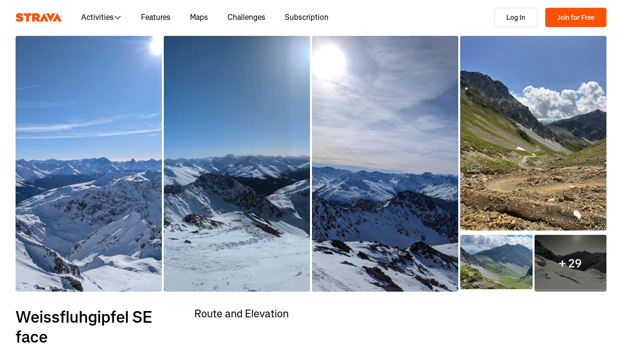

--- FILE ---
content_type: application/javascript
request_url: https://web-assets.strava.com/assets/core/_next/static/chunks/8935-5408f14e54b68f79.js
body_size: 16451
content:
(self.webpackChunk_N_E=self.webpackChunk_N_E||[]).push([[8935],{13676:(e,t,i)=>{"use strict";function r(e,t){return e<t?-1:e>t?1:e>=t?0:NaN}function n(e){var t;let i=e,n=e;function l(e,t,i,r){for(null==i&&(i=0),null==r&&(r=e.length);i<r;){let l=i+r>>>1;0>n(e[l],t)?i=l+1:r=l}return i}return 1===e.length&&(i=(t,i)=>e(t)-i,t=e,n=(e,i)=>r(t(e),i)),{left:l,center:function(e,t,r,n){null==r&&(r=0),null==n&&(n=e.length);let o=l(e,t,r,n-1);return o>r&&i(e[o-1],t)>-i(e[o],t)?o-1:o},right:function(e,t,i,r){for(null==i&&(i=0),null==r&&(r=e.length);i<r;){let l=i+r>>>1;n(e[l],t)>0?r=l:i=l+1}return i}}}i.d(t,{ah:()=>s,Ay:()=>a});let l=n(r),o=l.right,s=l.left;n(function(e){return null===e?NaN:+e}).center;let a=o},14474:(e,t,i)=>{"use strict";i.d(t,{A:()=>a});var r=i(37876),n=i(14232),l=i(56121),o=i.n(l);let s=n.forwardRef((e,t)=>{let{color:i="none",size:n=16,title:l,titleId:o,...s}=e;return(0,r.jsxs)("svg",{fill:i,viewBox:"0 0 16 16",xmlns:"http://www.w3.org/2000/svg",ref:t,width:n,height:n,"aria-labelledby":o,...s,children:[l?(0,r.jsx)("title",{id:o,children:l}):null,(0,r.jsx)("clipPath",{id:"poi_segment_start_xsmall_svg__a",children:(0,r.jsx)("path",{d:"M0 0h16v16H0z"})}),(0,r.jsxs)("g",{clipPath:"url(#poi_segment_start_xsmall_svg__a)",children:[(0,r.jsx)("path",{d:"M16 8A8 8 0 100 8a8 8 0 0016 0z",fill:"#fc5200"}),(0,r.jsx)("path",{clipRule:"evenodd",d:"M8 .8a7.2 7.2 0 100 14.4A7.2 7.2 0 008 .8zM0 8a8 8 0 1116 0A8 8 0 010 8z",fill:"",fillOpacity:.15,fillRule:"evenodd"}),(0,r.jsx)("path",{d:"M7.497 6L9 9H7.5l2.5 5 2.5-5H11L7.497 2 4 9h2zM11 9l-1 2-1-2z",fill:"#fff"})]})]})});s.propTypes={color:o().string,size:o().oneOfType([o().string,o().number]),title:o().string,titleId:o().string};let a=s},16276:(e,t)=>{"use strict";Object.defineProperty(t,"__esModule",{value:!0})},19984:(e,t,i)=>{"use strict";i.d(t,{A:()=>a});var r=i(37876),n=i(14232),l=i(56121),o=i.n(l);let s=n.forwardRef((e,t)=>{let{color:i="none",size:n=16,title:l,titleId:o,...s}=e;return(0,r.jsxs)("svg",{fill:i,viewBox:"0 0 16 16",xmlns:"http://www.w3.org/2000/svg",ref:t,width:n,height:n,"aria-labelledby":o,...s,children:[l?(0,r.jsx)("title",{id:o,children:l}):null,(0,r.jsx)("clipPath",{id:"poi_viewpoint_xsmall_svg__a",children:(0,r.jsx)("path",{d:"M0 0h16v16H0z"})}),(0,r.jsxs)("g",{clipPath:"url(#poi_viewpoint_xsmall_svg__a)",children:[(0,r.jsx)("path",{d:"M0 8a8 8 0 1116 0A8 8 0 010 8z",fill:"#007fff"}),(0,r.jsx)("path",{clipRule:"evenodd",d:"M.8 8a7.2 7.2 0 1014.4 0A7.2 7.2 0 00.8 8zM8 0a8 8 0 100 16A8 8 0 008 0z",fill:"",fillOpacity:.15,fillRule:"evenodd"}),(0,r.jsxs)("g",{fill:"#fff",children:[(0,r.jsx)("path",{d:"M10 8a2 2 0 11-4 0 2 2 0 014 0z"}),(0,r.jsx)("path",{d:"M6.623 3.382A.889.889 0 017.353 3h1.293c.291 0 .564.143.73.382l.777 1.118h1.514c.736 0 1.333.597 1.333 1.333v4.834c0 .736-.597 1.333-1.333 1.333H4.333A1.333 1.333 0 013 10.667V5.833C3 5.097 3.597 4.5 4.333 4.5h1.514zM11 8a3 3 0 10-6 0 3 3 0 006 0z"})]})]})]})});s.propTypes={color:o().string,size:o().oneOfType([o().string,o().number]),title:o().string,titleId:o().string};let a=s},20248:(e,t)=>{"use strict";function i(e){return!r(e)}function r(e){var t;return"undefined"==typeof window||"undefined"==typeof document?"not a browser":Array.prototype&&Array.prototype.every&&Array.prototype.filter&&Array.prototype.forEach&&Array.prototype.indexOf&&Array.prototype.lastIndexOf&&Array.prototype.map&&Array.prototype.some&&Array.prototype.reduce&&Array.prototype.reduceRight&&Array.isArray?Function.prototype&&Function.prototype.bind?Object.keys&&Object.create&&Object.getPrototypeOf&&Object.getOwnPropertyNames&&Object.isSealed&&Object.isFrozen&&Object.isExtensible&&Object.getOwnPropertyDescriptor&&Object.defineProperty&&Object.defineProperties&&Object.seal&&Object.freeze&&Object.preventExtensions?"JSON"in window&&"parse"in JSON&&"stringify"in JSON?!function(){if(!("Worker"in window&&"Blob"in window&&"URL"in window))return!1;var e,t,i=new Blob([""],{type:"text/javascript"}),r=URL.createObjectURL(i);try{t=new Worker(r),e=!0}catch(t){e=!1}return t&&t.terminate(),URL.revokeObjectURL(r),e}()?"insufficient worker support":"Uint8ClampedArray"in window?ArrayBuffer.isView?!function(){var e=document.createElement("canvas");e.width=e.height=1;var t=e.getContext("2d");if(!t)return!1;var i=t.getImageData(0,0,1,1);return i&&i.width===e.width}()?"insufficient Canvas/getImageData support":(void 0===n[t=e&&e.failIfMajorPerformanceCaveat]&&(n[t]=function(e){var t,r,n,l=(t=document.createElement("canvas"),(r=Object.create(i.webGLContextAttributes)).failIfMajorPerformanceCaveat=e,t.getContext("webgl",r)||t.getContext("experimental-webgl",r));if(!l)return!1;try{n=l.createShader(l.VERTEX_SHADER)}catch(e){return!1}return!(!n||l.isContextLost())&&(l.shaderSource(n,"void main() {}"),l.compileShader(n),!0===l.getShaderParameter(n,l.COMPILE_STATUS))}(t)),n[t])?document.documentMode?"insufficient ECMAScript 6 support":void 0:"insufficient WebGL support":"insufficient ArrayBuffer support":"insufficient Uint8ClampedArray support":"insufficient JSON support":"insufficient Object support":"insufficient Function support":"insufficent Array support"}t.$=i,t.y=r;var n={};i.webGLContextAttributes={antialias:!1,alpha:!0,stencil:!0,depth:!0}},25131:(e,t,i)=>{"use strict";i.d(t,{A:()=>a});var r=i(37876),n=i(14232),l=i(56121),o=i.n(l);let s=n.forwardRef((e,t)=>{let{color:i="none",size:n=16,title:l,titleId:o,...s}=e;return(0,r.jsxs)("svg",{fill:i,viewBox:"0 0 16 16",xmlns:"http://www.w3.org/2000/svg",ref:t,width:n,height:n,"aria-labelledby":o,...s,children:[l?(0,r.jsx)("title",{id:o,children:l}):null,(0,r.jsx)("clipPath",{id:"poi_checkpoint_xsmall_svg__a",children:(0,r.jsx)("path",{d:"M0 0h16v16H0z"})}),(0,r.jsxs)("g",{clipPath:"url(#poi_checkpoint_xsmall_svg__a)",children:[(0,r.jsx)("path",{d:"M16 8A8 8 0 100 8a8 8 0 0016 0z",fill:"#fc5200"}),(0,r.jsx)("path",{clipRule:"evenodd",d:"M8 .8a7.2 7.2 0 100 14.4A7.2 7.2 0 008 .8zM0 8a8 8 0 1116 0A8 8 0 010 8z",fill:"",fillOpacity:.15,fillRule:"evenodd"}),(0,r.jsx)("path",{d:"M16 8A8 8 0 100 8a8 8 0 0016 0z",fill:"gray"}),(0,r.jsx)("path",{clipRule:"evenodd",d:"M8 .8a7.2 7.2 0 100 14.4A7.2 7.2 0 008 .8zM0 8a8 8 0 1116 0A8 8 0 010 8z",fill:"",fillOpacity:.15,fillRule:"evenodd"}),(0,r.jsx)("path",{d:"M5.667 3h6.64c.279 0 .434.323.26.542L11 5.5l1.567 1.958a.333.333 0 01-.26.542H6v5H5V3.667C5 3.298 5.3 3 5.667 3z",fill:"#fff"})]})]})});s.propTypes={color:o().string,size:o().oneOfType([o().string,o().number]),title:o().string,titleId:o().string};let a=s},26843:(e,t,i)=>{"use strict";i.d(t,{A:()=>a});var r=i(37876),n=i(14232),l=i(56121),o=i.n(l);let s=n.forwardRef((e,t)=>{let{color:i="none",size:n=16,title:l,titleId:o,...s}=e;return(0,r.jsxs)("svg",{fill:i,viewBox:"0 0 16 16",xmlns:"http://www.w3.org/2000/svg",ref:t,width:n,height:n,"aria-labelledby":o,...s,children:[l?(0,r.jsx)("title",{id:o,children:l}):null,(0,r.jsx)("clipPath",{id:"poi_alert_xsmall_svg__a",children:(0,r.jsx)("path",{d:"M0 0h16v16H0z"})}),(0,r.jsxs)("g",{clipPath:"url(#poi_alert_xsmall_svg__a)",children:[(0,r.jsx)("path",{d:"M16 8A8 8 0 100 8a8 8 0 0016 0z",fill:"#fc5200"}),(0,r.jsx)("path",{clipRule:"evenodd",d:"M8 .8a7.2 7.2 0 100 14.4A7.2 7.2 0 008 .8zM0 8a8 8 0 1116 0A8 8 0 010 8z",fill:"",fillOpacity:.15,fillRule:"evenodd"}),(0,r.jsx)("path",{d:"M8.932 3.307a1.083 1.083 0 00-1.864 0l-4.18 7.058A1.083 1.083 0 003.82 12h8.36c.84 0 1.36-.913.932-1.635zM9 6v3H7V6zm0 4v1H7v-1z",fill:"#fff"})]})]})});s.propTypes={color:o().string,size:o().oneOfType([o().string,o().number]),title:o().string,titleId:o().string};let a=s},29055:function(e,t,i){"use strict";var r=this&&this.__createBinding||(Object.create?function(e,t,i,r){void 0===r&&(r=i);var n=Object.getOwnPropertyDescriptor(t,i);(!n||("get"in n?!t.__esModule:n.writable||n.configurable))&&(n={enumerable:!0,get:function(){return t[i]}}),Object.defineProperty(e,r,n)}:function(e,t,i,r){void 0===r&&(r=i),e[r]=t[i]}),n=this&&this.__exportStar||function(e,t){for(var i in e)"default"===i||Object.prototype.hasOwnProperty.call(t,i)||r(t,e,i)};Object.defineProperty(t,"__esModule",{value:!0}),t.CookiesNextProvider=void 0,n(i(16276),t),n(i(84327),t);var l=i(51776);Object.defineProperty(t,"CookiesNextProvider",{enumerable:!0,get:function(){return l.CookieProvider}}),n(i(82691),t)},31487:(e,t,i)=>{"use strict";i.d(t,{A:()=>a});var r=i(37876),n=i(14232),l=i(56121),o=i.n(l);let s=n.forwardRef((e,t)=>{let{color:i="none",size:n=16,title:l,titleId:o,...s}=e;return(0,r.jsxs)("svg",{fill:i,viewBox:"0 0 16 16",xmlns:"http://www.w3.org/2000/svg",ref:t,width:n,height:n,"aria-labelledby":o,...s,children:[l?(0,r.jsx)("title",{id:o,children:l}):null,(0,r.jsx)("clipPath",{id:"poi_aid_station_xsmall_svg__a",children:(0,r.jsx)("path",{d:"M0 0h16v16H0z"})}),(0,r.jsxs)("g",{clipPath:"url(#poi_aid_station_xsmall_svg__a)",children:[(0,r.jsx)("path",{d:"M16 8A8 8 0 100 8a8 8 0 0016 0z",fill:"#c02e00"}),(0,r.jsx)("path",{clipRule:"evenodd",d:"M8 .8a7.2 7.2 0 100 14.4A7.2 7.2 0 008 .8zM0 8a8 8 0 1116 0A8 8 0 010 8z",fill:"",fillOpacity:.15,fillRule:"evenodd"}),(0,r.jsx)("path",{d:"M6 4v-.834C6 2.522 6.523 2 7.167 2h1.666C9.478 2 10 2.522 10 3.167V4h1.667C12.403 4 13 4.597 13 5.333v5.334c0 .736-.597 1.333-1.333 1.333H4.333A1.333 1.333 0 013 10.667V5.333C3 4.597 3.597 4 4.333 4zm1-.833V4h2v-.833A.167.167 0 008.833 3H7.167A.167.167 0 007 3.167zM9 5H7v2H5v2h2v2h2V9h2V7H9z",fill:"#fff"})]})]})});s.propTypes={color:o().string,size:o().oneOfType([o().string,o().number]),title:o().string,titleId:o().string};let a=s},32e3:(e,t)=>{"use strict";Object.defineProperty(t,"__esModule",{value:!0}),t.getRenderPhase=t.isClientSide=t.decode=t.stringify=void 0,t.stringify=function(e){try{if("string"==typeof e)return e;return JSON.stringify(e)}catch(t){return e}},t.decode=function(e){return e?e.replace(/(%[0-9A-Z]{2})+/g,decodeURIComponent):e},t.isClientSide=function(e){return!(null==e?void 0:e.req)&&!(null==e?void 0:e.res)&&!(e&&"cookies"in e&&(null==e?void 0:e.cookies))},t.getRenderPhase=function(){return"undefined"==typeof window?"server":"client"}},32721:(e,t,i)=>{"use strict";i.d(t,{A:()=>a});var r=i(37876),n=i(14232),l=i(56121),o=i.n(l);let s=n.forwardRef((e,t)=>{let{color:i="none",size:n=16,title:l,titleId:o,...s}=e;return(0,r.jsxs)("svg",{fill:i,viewBox:"0 0 16 16",xmlns:"http://www.w3.org/2000/svg",ref:t,width:n,height:n,"aria-labelledby":o,...s,children:[l?(0,r.jsx)("title",{id:o,children:l}):null,(0,r.jsx)("clipPath",{id:"poi_park_xsmall_svg__a",children:(0,r.jsx)("path",{d:"M0 0h16v16H0z"})}),(0,r.jsxs)("g",{clipPath:"url(#poi_park_xsmall_svg__a)",children:[(0,r.jsx)("path",{d:"M16 8A8 8 0 100 8a8 8 0 0016 0z",fill:"#260"}),(0,r.jsx)("path",{clipRule:"evenodd",d:"M8 .8a7.2 7.2 0 100 14.4A7.2 7.2 0 008 .8zM0 8a8 8 0 1116 0A8 8 0 010 8z",fill:"",fillOpacity:.15,fillRule:"evenodd"}),(0,r.jsx)("path",{d:"M10.909 6H9.733l2.122 2.449a.333.333 0 01-.252.551H10l2.43 2.431c.21.21.062.57-.235.57H8.75v2h-1.5v-2H3.805a.333.333 0 01-.236-.57L6 9.001H4.397a.333.333 0 01-.252-.552L6.267 6H5.09a.333.333 0 01-.246-.558l2.91-3.174a.333.333 0 01.49 0l2.91 3.174a.333.333 0 01-.246.558z",fill:"#fff"})]})]})});s.propTypes={color:o().string,size:o().oneOfType([o().string,o().number]),title:o().string,titleId:o().string};let a=s},33739:(e,t,i)=>{"use strict";i.d(t,{A:()=>a});var r=i(37876),n=i(14232),l=i(56121),o=i.n(l);let s=n.forwardRef((e,t)=>{let{color:i="none",size:n=16,title:l,titleId:o,...s}=e;return(0,r.jsxs)("svg",{fill:i,viewBox:"0 0 16 16",xmlns:"http://www.w3.org/2000/svg",ref:t,width:n,height:n,"aria-labelledby":o,...s,children:[l?(0,r.jsx)("title",{id:o,children:l}):null,(0,r.jsx)("clipPath",{id:"poi_segment_end_xsmall_svg__a",children:(0,r.jsx)("path",{d:"M0 0h16v16H0z"})}),(0,r.jsxs)("g",{clipPath:"url(#poi_segment_end_xsmall_svg__a)",children:[(0,r.jsx)("path",{d:"M16 8A8 8 0 100 8a8 8 0 0016 0z",fill:"#fc5200"}),(0,r.jsx)("path",{clipRule:"evenodd",d:"M8 .8a7.2 7.2 0 100 14.4A7.2 7.2 0 008 .8zM0 8a8 8 0 1116 0A8 8 0 010 8z",fill:"",fillOpacity:.15,fillRule:"evenodd"}),(0,r.jsx)("g",{fill:"#fff",children:(0,r.jsx)("path",{d:"M5 3.59A5.363 5.363 0 003.59 5H5zM2.667 8c0 1.113.34 2.146.923 3H5v1.41a5.31 5.31 0 003 .924V11h3v1.41A5.361 5.361 0 0012.41 11H11V8h2.333c0-1.112-.34-2.145-.923-3H11V3.59a5.309 5.309 0 00-3-.923V5H5v3zM8 8v3H5V8zm0 0V5h3v3z"})})]})]})});s.propTypes={color:o().string,size:o().oneOfType([o().string,o().number]),title:o().string,titleId:o().string};let a=s},36988:(e,t,i)=>{"use strict";i.d(t,{A:()=>a});var r=i(37876),n=i(14232),l=i(56121),o=i.n(l);let s=n.forwardRef((e,t)=>{let{color:i="none",size:n=16,title:l,titleId:o,...s}=e;return(0,r.jsxs)("svg",{fill:i,viewBox:"0 0 16 16",xmlns:"http://www.w3.org/2000/svg",ref:t,width:n,height:n,"aria-labelledby":o,...s,children:[l?(0,r.jsx)("title",{id:o,children:l}):null,(0,r.jsx)("clipPath",{id:"poi_distance_marker_xsmall_svg__a",children:(0,r.jsx)("path",{d:"M0 0h16v16H0z"})}),(0,r.jsxs)("g",{clipPath:"url(#poi_distance_marker_xsmall_svg__a)",children:[(0,r.jsx)("path",{d:"M16 8A8 8 0 100 8a8 8 0 0016 0z",fill:"#fc5200"}),(0,r.jsx)("path",{clipRule:"evenodd",d:"M8 .8a7.2 7.2 0 100 14.4A7.2 7.2 0 008 .8zM0 8a8 8 0 1116 0A8 8 0 010 8z",fill:"",fillOpacity:.15,fillRule:"evenodd"}),(0,r.jsx)("path",{d:"M3 3.5a.5.5 0 011 0V5h8V3.5a.5.5 0 011 0V13h-1V9H4v4H3V5.667v-.019z",fill:"#fff"})]})]})});s.propTypes={color:o().string,size:o().oneOfType([o().string,o().number]),title:o().string,titleId:o().string};let a=s},37361:(e,t,i)=>{"use strict";i.d(t,{A:()=>a});var r=i(37876),n=i(14232),l=i(56121),o=i.n(l);let s=n.forwardRef((e,t)=>{let{color:i="none",size:n=16,title:l,titleId:o,...s}=e;return(0,r.jsxs)("svg",{fill:i,viewBox:"0 0 16 16",xmlns:"http://www.w3.org/2000/svg",ref:t,width:n,height:n,"aria-labelledby":o,...s,children:[l?(0,r.jsx)("title",{id:o,children:l}):null,(0,r.jsx)("clipPath",{id:"poi_lodging_xsmall_svg__a",children:(0,r.jsx)("path",{d:"M0 0h16v16H0z"})}),(0,r.jsxs)("g",{clipPath:"url(#poi_lodging_xsmall_svg__a)",children:[(0,r.jsx)("path",{d:"M16 8A8 8 0 100 8a8 8 0 0016 0z",fill:"#1274bc"}),(0,r.jsx)("path",{clipRule:"evenodd",d:"M8 .8a7.2 7.2 0 100 14.4A7.2 7.2 0 008 .8zM0 8a8 8 0 1116 0A8 8 0 010 8z",fill:"",fillOpacity:.15,fillRule:"evenodd"}),(0,r.jsxs)("g",{fill:"#fff",children:[(0,r.jsx)("path",{d:"M3 5v6h1v-1h8v1h1V7.333C13 6.597 12.403 6 11.667 6H7v2H4V5z"}),(0,r.jsx)("path",{d:"M6.5 6.5a1 1 0 11-2 0 1 1 0 012 0z"})]})]})]})});s.propTypes={color:o().string,size:o().oneOfType([o().string,o().number]),title:o().string,titleId:o().string};let a=s},38021:(e,t,i)=>{"use strict";i.d(t,{A:()=>a});var r=i(37876),n=i(14232),l=i(56121),o=i.n(l);let s=n.forwardRef((e,t)=>{let{color:i="none",size:n=16,title:l,titleId:o,...s}=e;return(0,r.jsxs)("svg",{fill:i,viewBox:"0 0 16 16",xmlns:"http://www.w3.org/2000/svg",ref:t,width:n,height:n,"aria-labelledby":o,...s,children:[l?(0,r.jsx)("title",{id:o,children:l}):null,(0,r.jsx)("clipPath",{id:"poi_coffee_xsmall_svg__a",children:(0,r.jsx)("path",{d:"M0 0h16v16H0z"})}),(0,r.jsxs)("g",{clipPath:"url(#poi_coffee_xsmall_svg__a)",children:[(0,r.jsx)("path",{d:"M16 8A8 8 0 100 8a8 8 0 0016 0z",fill:"#c02e00"}),(0,r.jsx)("path",{clipRule:"evenodd",d:"M8 .8a7.2 7.2 0 100 14.4A7.2 7.2 0 008 .8zM0 8a8 8 0 1116 0A8 8 0 010 8z",fill:"",fillOpacity:.15,fillRule:"evenodd"}),(0,r.jsx)("g",{fill:"#fff",children:(0,r.jsx)("path",{d:"M4.593 5A.593.593 0 004 5.593v1.24A3.5 3.5 0 006.008 10h2.985A3.512 3.512 0 0010.8 8h.699a1.5 1.5 0 000-3zM11.5 7h-.504C11 6.945 11 6.89 11 6.833V6h.5a.5.5 0 010 1zM11 12a1 1 0 001-1H3.166a1 1 0 001 1z"})})]})]})});s.propTypes={color:o().string,size:o().oneOfType([o().string,o().number]),title:o().string,titleId:o().string};let a=s},39004:(e,t,i)=>{"use strict";i.d(t,{A:()=>a});var r=i(37876),n=i(14232),l=i(56121),o=i.n(l);let s=n.forwardRef((e,t)=>{let{color:i="none",size:n=16,title:l,titleId:o,...s}=e;return(0,r.jsxs)("svg",{fill:i,viewBox:"0 0 16 16",xmlns:"http://www.w3.org/2000/svg",ref:t,width:n,height:n,"aria-labelledby":o,...s,children:[l?(0,r.jsx)("title",{id:o,children:l}):null,(0,r.jsx)("clipPath",{id:"poi_transition_zone_xsmall_svg__a",children:(0,r.jsx)("path",{d:"M0 0h16v16H0z"})}),(0,r.jsxs)("g",{clipPath:"url(#poi_transition_zone_xsmall_svg__a)",children:[(0,r.jsx)("path",{d:"M16 8A8 8 0 100 8a8 8 0 0016 0z",fill:"#276268"}),(0,r.jsx)("path",{clipRule:"evenodd",d:"M8 .8a7.2 7.2 0 100 14.4A7.2 7.2 0 008 .8zM0 8a8 8 0 1116 0A8 8 0 010 8z",fill:"",fillOpacity:.15,fillRule:"evenodd"}),(0,r.jsx)("path",{d:"M10.354 2.396l2.353 2.354-2.353 2.354-.708-.708.897-.896H9.41L7.846 7.944 9.42 10.5h1.124l-.897-.896.708-.707 2.353 2.353-2.353 2.354-.708-.707.897-.897h-1.17c-.492 0-.95-.255-1.207-.674L6.948 9.347l-1.12 1.75c-.26.407-.71.653-1.193.653H3v-1.5h1.59l1.485-2.322L4.581 5.5H3V4h1.627c.492 0 .95.255 1.207.674l1.14 1.851 1.198-1.872c.26-.407.71-.653 1.193-.653h1.178l-.897-.896z",fill:"#fff"})]})]})});s.propTypes={color:o().string,size:o().oneOfType([o().string,o().number]),title:o().string,titleId:o().string};let a=s},40513:function(e,t,i){"use strict";var r=this&&this.__createBinding||(Object.create?function(e,t,i,r){void 0===r&&(r=i);var n=Object.getOwnPropertyDescriptor(t,i);(!n||("get"in n?!t.__esModule:n.writable||n.configurable))&&(n={enumerable:!0,get:function(){return t[i]}}),Object.defineProperty(e,r,n)}:function(e,t,i,r){void 0===r&&(r=i),e[r]=t[i]}),n=this&&this.__setModuleDefault||(Object.create?function(e,t){Object.defineProperty(e,"default",{enumerable:!0,value:t})}:function(e,t){e.default=t}),l=this&&this.__importStar||function(e){if(e&&e.__esModule)return e;var t={};if(null!=e)for(var i in e)"default"!==i&&Object.prototype.hasOwnProperty.call(e,i)&&r(t,e,i);return n(t,e),t},o=this&&this.__exportStar||function(e,t){for(var i in e)"default"===i||Object.prototype.hasOwnProperty.call(t,i)||r(t,e,i)};Object.defineProperty(t,"__esModule",{value:!0}),t.CookiesNextProvider=t.useReactiveCookiesNext=t.useReactiveHasCookie=t.useReactiveDeleteCookie=t.useReactiveSetCookie=t.useReactiveGetCookie=t.useReactiveGetCookies=t.useCookiesNext=t.useDeleteCookie=t.useGetCookie=t.useSetCookie=t.useHasCookie=t.useGetCookies=t.hasCookie=t.deleteCookie=t.setCookie=t.getCookie=t.getCookies=void 0;var s=l(i(29055)),a=l(i(46947));o(i(16276),t);var u=i(32e3);t.getCookies=function(e){return(0,u.isClientSide)(e)?s.getCookies(e):a.getCookies(e)},t.getCookie=function(e,t){return(0,u.isClientSide)(t)?s.getCookie(e,t):a.getCookie(e,t)},t.setCookie=function(e,t,i){return(0,u.isClientSide)(i)?s.setCookie(e,t,i):a.setCookie(e,t,i)},t.deleteCookie=function(e,t){return(0,u.isClientSide)(t)?s.deleteCookie(e,t):a.deleteCookie(e,t)},t.hasCookie=function(e,t){return(0,u.isClientSide)(t)?s.hasCookie(e,t):a.hasCookie(e,t)};var c=i(29055);Object.defineProperty(t,"useGetCookies",{enumerable:!0,get:function(){return c.useGetCookies}}),Object.defineProperty(t,"useHasCookie",{enumerable:!0,get:function(){return c.useHasCookie}}),Object.defineProperty(t,"useSetCookie",{enumerable:!0,get:function(){return c.useSetCookie}}),Object.defineProperty(t,"useGetCookie",{enumerable:!0,get:function(){return c.useGetCookie}}),Object.defineProperty(t,"useDeleteCookie",{enumerable:!0,get:function(){return c.useDeleteCookie}}),Object.defineProperty(t,"useCookiesNext",{enumerable:!0,get:function(){return c.useCookiesNext}}),Object.defineProperty(t,"useReactiveGetCookies",{enumerable:!0,get:function(){return c.useReactiveGetCookies}}),Object.defineProperty(t,"useReactiveGetCookie",{enumerable:!0,get:function(){return c.useReactiveGetCookie}}),Object.defineProperty(t,"useReactiveSetCookie",{enumerable:!0,get:function(){return c.useReactiveSetCookie}}),Object.defineProperty(t,"useReactiveDeleteCookie",{enumerable:!0,get:function(){return c.useReactiveDeleteCookie}}),Object.defineProperty(t,"useReactiveHasCookie",{enumerable:!0,get:function(){return c.useReactiveHasCookie}}),Object.defineProperty(t,"useReactiveCookiesNext",{enumerable:!0,get:function(){return c.useReactiveCookiesNext}}),Object.defineProperty(t,"CookiesNextProvider",{enumerable:!0,get:function(){return c.CookiesNextProvider}})},40912:(e,t,i)=>{"use strict";i.d(t,{A:()=>a});var r=i(37876),n=i(14232),l=i(56121),o=i.n(l);let s=n.forwardRef((e,t)=>{let{color:i="none",size:n=16,title:l,titleId:o,...s}=e;return(0,r.jsxs)("svg",{fill:i,viewBox:"0 0 16 16",xmlns:"http://www.w3.org/2000/svg",ref:t,width:n,height:n,"aria-labelledby":o,...s,children:[l?(0,r.jsx)("title",{id:o,children:l}):null,(0,r.jsx)("clipPath",{id:"poi_generic_xsmall_svg__a",children:(0,r.jsx)("path",{d:"M0 0h16v16H0z"})}),(0,r.jsxs)("g",{clipPath:"url(#poi_generic_xsmall_svg__a)",children:[(0,r.jsx)("path",{d:"M16 8A8 8 0 100 8a8 8 0 0016 0z",fill:"gray"}),(0,r.jsx)("path",{clipRule:"evenodd",d:"M8 .8a7.2 7.2 0 100 14.4A7.2 7.2 0 008 .8zM0 8a8 8 0 1116 0A8 8 0 010 8z",fill:"",fillOpacity:.15,fillRule:"evenodd"}),(0,r.jsx)("path",{d:"M8 13s3.5-3.659 3.5-6.585C11.5 4.066 9.657 3 8 3S4.5 4.066 4.5 6.415C4.5 9.34 8 13 8 13zm0-5a1.5 1.5 0 110-3 1.5 1.5 0 010 3z",fill:"#fff"})]})]})});s.propTypes={color:o().string,size:o().oneOfType([o().string,o().number]),title:o().string,titleId:o().string};let a=s},42424:(e,t,i)=>{"use strict";i.d(t,{A:()=>a});var r=i(37876),n=i(14232),l=i(56121),o=i.n(l);let s=n.forwardRef((e,t)=>{let{color:i="currentColor",size:n=16,title:l,titleId:o,...s}=e;return(0,r.jsxs)("svg",{fill:i,viewBox:"0 0 16 16",xmlns:"http://www.w3.org/2000/svg",ref:t,width:n,height:n,"aria-labelledby":o,...s,children:[l?(0,r.jsx)("title",{id:o,children:l}):null,(0,r.jsx)("path",{d:"M10.502 0a5.502 5.502 0 00-4.859 8.086l-4.35 4.35a.958.958 0 000 1.355l.916.915a.958.958 0 001.355 0l4.348-4.348A5.503 5.503 0 1010.502 0zM6.25 5.503a4.253 4.253 0 118.505 0 4.253 4.253 0 01-8.505 0zm.618 4.131l-3.981 3.982-.503-.503 3.982-3.982c.157.178.324.347.502.503z",fill:""})]})});s.propTypes={color:o().string,size:o().oneOfType([o().string,o().number]),title:o().string,titleId:o().string};let a=s},44008:(e,t,i)=>{"use strict";i.d(t,{A:()=>a});var r=i(37876),n=i(14232),l=i(56121),o=i.n(l);let s=n.forwardRef((e,t)=>{let{color:i="none",size:n=16,title:l,titleId:o,...s}=e;return(0,r.jsxs)("svg",{fill:i,viewBox:"0 0 16 16",xmlns:"http://www.w3.org/2000/svg",ref:t,width:n,height:n,"aria-labelledby":o,...s,children:[l?(0,r.jsx)("title",{id:o,children:l}):null,(0,r.jsx)("clipPath",{id:"poi_monument_xsmall_svg__a",children:(0,r.jsx)("path",{d:"M0 0h16v16H0z"})}),(0,r.jsxs)("g",{clipPath:"url(#poi_monument_xsmall_svg__a)",children:[(0,r.jsx)("path",{d:"M16 8A8 8 0 100 8a8 8 0 0016 0z",fill:"#df40bb"}),(0,r.jsx)("path",{clipRule:"evenodd",d:"M8 .8a7.2 7.2 0 100 14.4A7.2 7.2 0 008 .8zM0 8a8 8 0 1116 0A8 8 0 010 8z",fill:"",fillOpacity:.15,fillRule:"evenodd"}),(0,r.jsx)("path",{d:"M7 3l1-.667L9 3l.913 7H11v1.5h2V13H3v-1.5h2V10h1.087z",fill:"#fff"})]})]})});s.propTypes={color:o().string,size:o().oneOfType([o().string,o().number]),title:o().string,titleId:o().string};let a=s},46947:function(e,t,i){"use strict";var r=this&&this.__assign||function(){return(r=Object.assign||function(e){for(var t,i=1,r=arguments.length;i<r;i++)for(var n in t=arguments[i])Object.prototype.hasOwnProperty.call(t,n)&&(e[n]=t[n]);return e}).apply(this,arguments)},n=this&&this.__createBinding||(Object.create?function(e,t,i,r){void 0===r&&(r=i);var n=Object.getOwnPropertyDescriptor(t,i);(!n||("get"in n?!t.__esModule:n.writable||n.configurable))&&(n={enumerable:!0,get:function(){return t[i]}}),Object.defineProperty(e,r,n)}:function(e,t,i,r){void 0===r&&(r=i),e[r]=t[i]}),l=this&&this.__exportStar||function(e,t){for(var i in e)"default"===i||Object.prototype.hasOwnProperty.call(t,i)||n(t,e,i)},o=this&&this.__awaiter||function(e,t,i,r){return new(i||(i=Promise))(function(n,l){function o(e){try{a(r.next(e))}catch(e){l(e)}}function s(e){try{a(r.throw(e))}catch(e){l(e)}}function a(e){var t;e.done?n(e.value):((t=e.value)instanceof i?t:new i(function(e){e(t)})).then(o,s)}a((r=r.apply(e,t||[])).next())})},s=this&&this.__generator||function(e,t){var i,r,n,l,o={label:0,sent:function(){if(1&n[0])throw n[1];return n[1]},trys:[],ops:[]};return l={next:s(0),throw:s(1),return:s(2)},"function"==typeof Symbol&&(l[Symbol.iterator]=function(){return this}),l;function s(s){return function(a){var u=[s,a];if(i)throw TypeError("Generator is already executing.");for(;l&&(l=0,u[0]&&(o=0)),o;)try{if(i=1,r&&(n=2&u[0]?r.return:u[0]?r.throw||((n=r.return)&&n.call(r),0):r.next)&&!(n=n.call(r,u[1])).done)return n;switch(r=0,n&&(u=[2&u[0],n.value]),u[0]){case 0:case 1:n=u;break;case 4:return o.label++,{value:u[1],done:!1};case 5:o.label++,r=u[1],u=[0];continue;case 7:u=o.ops.pop(),o.trys.pop();continue;default:if(!(n=(n=o.trys).length>0&&n[n.length-1])&&(6===u[0]||2===u[0])){o=0;continue}if(3===u[0]&&(!n||u[1]>n[0]&&u[1]<n[3])){o.label=u[1];break}if(6===u[0]&&o.label<n[1]){o.label=n[1],n=u;break}if(n&&o.label<n[2]){o.label=n[2],o.ops.push(u);break}n[2]&&o.ops.pop(),o.trys.pop();continue}u=t.call(e,o)}catch(e){u=[6,e],r=0}finally{i=n=0}if(5&u[0])throw u[1];return{value:u[0]?u[1]:void 0,done:!0}}}},a=this&&this.__rest||function(e,t){var i={};for(var r in e)Object.prototype.hasOwnProperty.call(e,r)&&0>t.indexOf(r)&&(i[r]=e[r]);if(null!=e&&"function"==typeof Object.getOwnPropertySymbols)for(var n=0,r=Object.getOwnPropertySymbols(e);n<r.length;n++)0>t.indexOf(r[n])&&Object.prototype.propertyIsEnumerable.call(e,r[n])&&(i[r[n]]=e[r[n]]);return i};Object.defineProperty(t,"__esModule",{value:!0}),t.hasCookie=t.deleteCookie=t.setCookie=t.getCookie=t.getCookies=void 0;var u=i(51831),c=i(32e3),d=function(e){if((0,c.isClientSide)(e))throw Error("You are trying to access cookies on the client side. Please, use the client-side import with `cookies-next/client` instead.")},h=function(e){return!!e&&"getAll"in e&&"set"in e&&"function"==typeof e.getAll&&"function"==typeof e.set},f=function(e){return!!(null==e?void 0:e.req)&&"cookies"in e.req&&h(e.req.cookies)||!!(null==e?void 0:e.res)&&"cookies"in e.res&&h(e.res.cookies)||!!e&&"cookies"in e&&"function"==typeof e.cookies},p=function(e){var t={};return e.getAll().forEach(function(e){var i=e.name,r=e.value;t[i]=r}),t},g=function(e){return o(void 0,void 0,void 0,function(){var t,i;return s(this,function(r){switch(r.label){case 0:if(d(e),!f(e))return[3,2];if(e.req)return[2,p(e.req.cookies)];if(e.res)return[2,p(e.res.cookies)];if(!e.cookies)return[3,2];return t=p,[4,e.cookies()];case 1:return[2,t.apply(void 0,[r.sent()])];case 2:if((null==e?void 0:e.req)&&(i=e.req),null==i?void 0:i.cookies)return[2,i.cookies];if(null==i?void 0:i.headers.cookie)return[2,(0,u.parse)(i.headers.cookie)];return[2,{}]}})})};t.getCookies=g,t.getCookie=function(e,t){return o(void 0,void 0,void 0,function(){var i;return s(this,function(r){switch(r.label){case 0:return d(t),[4,g(t)];case 1:if(void 0===(i=r.sent()[e]))return[2,void 0];return[2,(0,c.decode)(i)]}})})};var v=function(e,t,i){return o(void 0,void 0,void 0,function(){var n,l,o,h,p,g,v,x,y,_,w,m,j,b,k;return s(this,function(s){switch(s.label){case 0:if(d(i),!f(i))return[3,3];if(n=i.req,l=i.res,o=i.cookies,h=a(i,["req","res","cookies"]),p=r({name:e,value:(0,c.stringify)(t)},h),n&&n.cookies.set(p),l&&l.cookies.set(p),!o)return[3,2];return[4,o()];case 1:s.sent().set(p),s.label=2;case 2:return[2];case 3:return g={},i&&(_=(y=i).req,w=y.res,m=a(y,["req","res"]),v=_,x=w,g=m),j=(0,u.serialize)(e,(0,c.stringify)(t),r({path:"/"},g)),x&&v&&(Array.isArray(b=x.getHeader("Set-Cookie"))||(b=b?[String(b)]:[]),x.setHeader("Set-Cookie",b.concat(j)),v&&v.cookies&&(k=v.cookies,""===t?delete k[e]:k[e]=(0,c.stringify)(t)),v&&v.headers&&v.headers.cookie&&(k=(0,u.parse)(v.headers.cookie),""===t?delete k[e]:k[e]=(0,c.stringify)(t),v.headers.cookie=Object.entries(k).reduce(function(e,t){return e.concat("".concat(t[0],"=").concat(t[1],";"))},""))),[2]}})})};t.setCookie=v,t.deleteCookie=function(e,t){return o(void 0,void 0,void 0,function(){return s(this,function(i){return d(t),[2,v(e,"",r(r({},t),{maxAge:-1}))]})})},t.hasCookie=function(e,t){return o(void 0,void 0,void 0,function(){return s(this,function(i){switch(i.label){case 0:if(d(t),!e)return[2,!1];return[4,g(t)];case 1:return[2,i.sent().hasOwnProperty(e)]}})})},l(i(16276),t)},51776:function(e,t,i){"use strict";var r=this&&this.__assign||function(){return(r=Object.assign||function(e){for(var t,i=1,r=arguments.length;i<r;i++)for(var n in t=arguments[i])Object.prototype.hasOwnProperty.call(t,n)&&(e[n]=t[n]);return e}).apply(this,arguments)},n=this&&this.__createBinding||(Object.create?function(e,t,i,r){void 0===r&&(r=i);var n=Object.getOwnPropertyDescriptor(t,i);(!n||("get"in n?!t.__esModule:n.writable||n.configurable))&&(n={enumerable:!0,get:function(){return t[i]}}),Object.defineProperty(e,r,n)}:function(e,t,i,r){void 0===r&&(r=i),e[r]=t[i]}),l=this&&this.__setModuleDefault||(Object.create?function(e,t){Object.defineProperty(e,"default",{enumerable:!0,value:t})}:function(e,t){e.default=t}),o=this&&this.__importStar||function(e){if(e&&e.__esModule)return e;var t={};if(null!=e)for(var i in e)"default"!==i&&Object.prototype.hasOwnProperty.call(e,i)&&n(t,e,i);return l(t,e),t};Object.defineProperty(t,"__esModule",{value:!0}),t.CookieProvider=t.CookieContext=void 0;var s=o(i(14232)),a=i(29055),u=i(32e3);t.CookieContext=(0,s.createContext)(null),t.CookieProvider=function(e){var i=e.children,n=e.pollingOptions,l=(0,s.useState)({}),o=l[0],c=l[1];(0,s.useEffect)(function(){var e=(0,a.getCookies)();e&&c(e)},[]),(0,a.useCookiesPolling)(function(e){e&&c(e)},n);var d=(0,s.useMemo)(function(){return{cookies:o,set:function(e,t){c(function(i){var n;return r(r({},i),((n={})[e]=encodeURIComponent((0,u.stringify)(t)),n))})},get:function(e){return null==o?void 0:o[e]},getAll:function(){return o},has:function(e){return o.hasOwnProperty(e)},delete:function(e){o.hasOwnProperty(e)&&c(function(t){var i=r({},t);return delete i[e],i})},revalidateCookiesState:function(){(0,a.revalidateCookies)(function(e){e&&c(e)},o)}}},[o]);return s.default.createElement(t.CookieContext.Provider,{value:d},i)}},51831:(e,t)=>{"use strict";Object.defineProperty(t,"__esModule",{value:!0}),t.parse=function(e,t){let i=new s,r=e.length;if(r<2)return i;let n=t?.decode||c,l=0;do{let t=e.indexOf("=",l);if(-1===t)break;let o=e.indexOf(";",l),s=-1===o?r:o;if(t>s){l=e.lastIndexOf(";",t-1)+1;continue}let c=a(e,l,t),d=u(e,t,c),h=e.slice(c,d);if(void 0===i[h]){let r=a(e,t+1,s),l=u(e,s,r),o=n(e.slice(r,l));i[h]=o}l=s+1}while(l<r);return i},t.serialize=function(e,t,s){let a=s?.encode||encodeURIComponent;if(!i.test(e))throw TypeError(`argument name is invalid: ${e}`);let u=a(t);if(!r.test(u))throw TypeError(`argument val is invalid: ${t}`);let c=e+"="+u;if(!s)return c;if(void 0!==s.maxAge){if(!Number.isInteger(s.maxAge))throw TypeError(`option maxAge is invalid: ${s.maxAge}`);c+="; Max-Age="+s.maxAge}if(s.domain){if(!n.test(s.domain))throw TypeError(`option domain is invalid: ${s.domain}`);c+="; Domain="+s.domain}if(s.path){if(!l.test(s.path))throw TypeError(`option path is invalid: ${s.path}`);c+="; Path="+s.path}if(s.expires){var d;if(d=s.expires,"[object Date]"!==o.call(d)||!Number.isFinite(s.expires.valueOf()))throw TypeError(`option expires is invalid: ${s.expires}`);c+="; Expires="+s.expires.toUTCString()}if(s.httpOnly&&(c+="; HttpOnly"),s.secure&&(c+="; Secure"),s.partitioned&&(c+="; Partitioned"),s.priority)switch("string"==typeof s.priority?s.priority.toLowerCase():void 0){case"low":c+="; Priority=Low";break;case"medium":c+="; Priority=Medium";break;case"high":c+="; Priority=High";break;default:throw TypeError(`option priority is invalid: ${s.priority}`)}if(s.sameSite)switch("string"==typeof s.sameSite?s.sameSite.toLowerCase():s.sameSite){case!0:case"strict":c+="; SameSite=Strict";break;case"lax":c+="; SameSite=Lax";break;case"none":c+="; SameSite=None";break;default:throw TypeError(`option sameSite is invalid: ${s.sameSite}`)}return c};let i=/^[\u0021-\u003A\u003C\u003E-\u007E]+$/,r=/^[\u0021-\u003A\u003C-\u007E]*$/,n=/^([.]?[a-z0-9]([a-z0-9-]{0,61}[a-z0-9])?)([.][a-z0-9]([a-z0-9-]{0,61}[a-z0-9])?)*$/i,l=/^[\u0020-\u003A\u003D-\u007E]*$/,o=Object.prototype.toString,s=(()=>{let e=function(){};return e.prototype=Object.create(null),e})();function a(e,t,i){do{let i=e.charCodeAt(t);if(32!==i&&9!==i)return t}while(++t<i);return i}function u(e,t,i){for(;t>i;){let i=e.charCodeAt(--t);if(32!==i&&9!==i)return t+1}return i}function c(e){if(-1===e.indexOf("%"))return e;try{return decodeURIComponent(e)}catch(t){return e}}},55943:(e,t,i)=>{"use strict";i.d(t,{A:()=>a});var r=i(37876),n=i(14232),l=i(56121),o=i.n(l);let s=n.forwardRef((e,t)=>{let{color:i="none",size:n=16,title:l,titleId:o,...s}=e;return(0,r.jsxs)("svg",{fill:i,viewBox:"0 0 16 16",xmlns:"http://www.w3.org/2000/svg",ref:t,width:n,height:n,"aria-labelledby":o,...s,children:[l?(0,r.jsx)("title",{id:o,children:l}):null,(0,r.jsx)("clipPath",{id:"poi_water_source_xsmall_svg__a",children:(0,r.jsx)("path",{d:"M0 0h16v16H0z"})}),(0,r.jsxs)("g",{clipPath:"url(#poi_water_source_xsmall_svg__a)",children:[(0,r.jsx)("path",{d:"M16 8A8 8 0 100 8a8 8 0 0016 0z",fill:"#3fa2eb"}),(0,r.jsx)("path",{clipRule:"evenodd",d:"M8 .8a7.2 7.2 0 100 14.4A7.2 7.2 0 008 .8zM0 8a8 8 0 1116 0A8 8 0 010 8z",fill:"",fillOpacity:.15,fillRule:"evenodd"}),(0,r.jsx)("path",{d:"M6.1 5.177A19.101 19.101 0 018 2.75a19.102 19.102 0 011.9 2.427c.771 1.184 1.6 2.785 1.6 4.26 0 1.192-.45 2.094-1.133 2.695C9.693 12.724 8.82 13 8 13s-1.693-.276-2.367-.869C4.95 11.531 4.5 10.63 4.5 9.438c0-1.475.829-3.076 1.6-4.26zM8.875 9c0 .481-.142.886-.334 1.152-.193.267-.394.348-.541.348V12c.75 0 1.362-.422 1.757-.97.396-.548.618-1.269.618-2.03z",fill:"#fff"})]})]})});s.propTypes={color:o().string,size:o().oneOfType([o().string,o().number]),title:o().string,titleId:o().string};let a=s},56030:(e,t,i)=>{"use strict";i.d(t,{A:()=>a});var r=i(37876),n=i(14232),l=i(56121),o=i.n(l);let s=n.forwardRef((e,t)=>{let{color:i="none",size:n=16,title:l,titleId:o,...s}=e;return(0,r.jsxs)("svg",{fill:i,viewBox:"0 0 16 16",xmlns:"http://www.w3.org/2000/svg",ref:t,width:n,height:n,"aria-labelledby":o,...s,children:[l?(0,r.jsx)("title",{id:o,children:l}):null,(0,r.jsx)("clipPath",{id:"poi_grocery_xsmall_svg__a",children:(0,r.jsx)("path",{d:"M0 0h16v16H0z"})}),(0,r.jsxs)("g",{clipPath:"url(#poi_grocery_xsmall_svg__a)",children:[(0,r.jsx)("path",{d:"M16 8A8 8 0 100 8a8 8 0 0016 0z",fill:"#c5053f"}),(0,r.jsx)("path",{clipRule:"evenodd",d:"M8 .8a7.2 7.2 0 100 14.4A7.2 7.2 0 008 .8zM0 8a8 8 0 1116 0A8 8 0 010 8z",fill:"",fillOpacity:.15,fillRule:"evenodd"}),(0,r.jsx)("g",{fill:"#fff",children:(0,r.jsx)("path",{d:"M3 5h.766c.076 0 .143.052.161.126l.196.782.764 3.565a.667.667 0 00.652.527h5.428c.228 0 .44-.116.563-.309l1.557-2.448a.667.667 0 00-.494-1.02L5.037 5.44l-.14-.557A1.167 1.167 0 003.767 4H3zM5.5 13a1 1 0 100-2 1 1 0 000 2zM11.5 12a1 1 0 11-2 0 1 1 0 012 0z"})})]})]})});s.propTypes={color:o().string,size:o().oneOfType([o().string,o().number]),title:o().string,titleId:o().string};let a=s},57185:(e,t,i)=>{"use strict";i.d(t,{A:()=>a});var r=i(37876),n=i(14232),l=i(56121),o=i.n(l);let s=n.forwardRef((e,t)=>{let{color:i="none",size:n=16,title:l,titleId:o,...s}=e;return(0,r.jsxs)("svg",{fill:i,viewBox:"0 0 16 16",xmlns:"http://www.w3.org/2000/svg",ref:t,width:n,height:n,"aria-labelledby":o,...s,children:[l?(0,r.jsx)("title",{id:o,children:l}):null,(0,r.jsx)("clipPath",{id:"poi_parking_xsmall_svg__a",children:(0,r.jsx)("path",{d:"M0 0h16v16H0z"})}),(0,r.jsxs)("g",{clipPath:"url(#poi_parking_xsmall_svg__a)",children:[(0,r.jsx)("path",{d:"M16 8A8 8 0 100 8a8 8 0 0016 0z",fill:"#276268"}),(0,r.jsx)("path",{clipRule:"evenodd",d:"M8 .8a7.2 7.2 0 100 14.4A7.2 7.2 0 008 .8zM0 8a8 8 0 1116 0A8 8 0 010 8z",fill:"",fillOpacity:.15,fillRule:"evenodd"}),(0,r.jsx)("path",{d:"M5 3v11h2v-3.5h1.833A3.667 3.667 0 0012.5 6.833v-.166A3.667 3.667 0 008.833 3zm2 5.5V5h1.833c.92 0 1.667.746 1.667 1.667v.166c0 .92-.746 1.667-1.667 1.667z",fill:"#fff"})]})]})});s.propTypes={color:o().string,size:o().oneOfType([o().string,o().number]),title:o().string,titleId:o().string};let a=s},57738:(e,t,i)=>{"use strict";i.d(t,{A:()=>a});var r=i(37876),n=i(14232),l=i(56121),o=i.n(l);let s=n.forwardRef((e,t)=>{let{color:i="none",size:n=16,title:l,titleId:o,...s}=e;return(0,r.jsxs)("svg",{fill:i,viewBox:"0 0 16 16",xmlns:"http://www.w3.org/2000/svg",ref:t,width:n,height:n,"aria-labelledby":o,...s,children:[l?(0,r.jsx)("title",{id:o,children:l}):null,(0,r.jsx)("clipPath",{id:"poi_rest_area_xsmall_svg__a",children:(0,r.jsx)("path",{d:"M0 0h16v16H0z"})}),(0,r.jsxs)("g",{clipPath:"url(#poi_rest_area_xsmall_svg__a)",children:[(0,r.jsx)("path",{d:"M16 8A8 8 0 100 8a8 8 0 0016 0z",fill:"#1274bc"}),(0,r.jsx)("path",{clipRule:"evenodd",d:"M8 .8a7.2 7.2 0 100 14.4A7.2 7.2 0 008 .8zM0 8a8 8 0 1116 0A8 8 0 010 8z",fill:"",fillOpacity:.15,fillRule:"evenodd"}),(0,r.jsx)("path",{d:"M11 5.5h-.97l.858 2H13.5V9h-1.97l.858 2h-1.632l-.857-2H6.102l-.857 2H3.613l.857-2H2.5V7.5h2.613l.857-2H5V4h6zm-4.255 2h2.51l-.857-2h-.796z",fill:"#fff"})]})]})});s.propTypes={color:o().string,size:o().oneOfType([o().string,o().number]),title:o().string,titleId:o().string};let a=s},59202:(e,t,i)=>{"use strict";i.d(t,{A:()=>a});var r=i(37876),n=i(14232),l=i(56121),o=i.n(l);let s=n.forwardRef((e,t)=>{let{color:i="none",size:n=16,title:l,titleId:o,...s}=e;return(0,r.jsxs)("svg",{fill:i,viewBox:"0 0 16 16",xmlns:"http://www.w3.org/2000/svg",ref:t,width:n,height:n,"aria-labelledby":o,...s,children:[l?(0,r.jsx)("title",{id:o,children:l}):null,(0,r.jsx)("clipPath",{id:"poi_peak_xsmall_svg__a",children:(0,r.jsx)("path",{d:"M0 0h16v16H0z"})}),(0,r.jsxs)("g",{clipPath:"url(#poi_peak_xsmall_svg__a)",children:[(0,r.jsx)("path",{d:"M16 8A8 8 0 100 8a8 8 0 0016 0z",fill:"#547100"}),(0,r.jsx)("path",{clipRule:"evenodd",d:"M8 .8a7.2 7.2 0 100 14.4A7.2 7.2 0 008 .8zM0 8a8 8 0 1116 0A8 8 0 010 8z",fill:"",fillOpacity:.15,fillRule:"evenodd"}),(0,r.jsx)("path",{d:"M13.333 12H2.667A.667.667 0 012 11.333V9.54a2 2 0 01.218-.908l3.085-6.049a.333.333 0 01.594 0l2.141 4.2-1.543 3.026.89.454 2.73-5.352a.333.333 0 01.589-.01l3.128 5.621c.11.199.168.421.168.648v.164a.667.667 0 01-.667.667z",fill:"#fff"})]})]})});s.propTypes={color:o().string,size:o().oneOfType([o().string,o().number]),title:o().string,titleId:o().string};let a=s},60092:(e,t,i)=>{"use strict";i.d(t,{A:()=>a});var r=i(37876),n=i(14232),l=i(56121),o=i.n(l);let s=n.forwardRef((e,t)=>{let{color:i="none",size:n=16,title:l,titleId:o,...s}=e;return(0,r.jsxs)("svg",{fill:i,viewBox:"0 0 16 16",xmlns:"http://www.w3.org/2000/svg",ref:t,width:n,height:n,"aria-labelledby":o,...s,children:[l?(0,r.jsx)("title",{id:o,children:l}):null,(0,r.jsx)("clipPath",{id:"poi_bike_shop_xsmall_svg__a",children:(0,r.jsx)("path",{d:"M0 0h16v16H0z"})}),(0,r.jsxs)("g",{clipPath:"url(#poi_bike_shop_xsmall_svg__a)",children:[(0,r.jsx)("path",{d:"M16 8A8 8 0 100 8a8 8 0 0016 0z",fill:"#1d8b96"}),(0,r.jsx)("path",{clipRule:"evenodd",d:"M8 .8a7.2 7.2 0 100 14.4A7.2 7.2 0 008 .8zM0 8a8 8 0 1116 0A8 8 0 010 8z",fill:"",fillOpacity:.15,fillRule:"evenodd"}),(0,r.jsx)("path",{d:"M8.641 6.059c-.073.56 0 1.168.4 1.568l3.376 3.375a1 1 0 11-1.415 1.414L7.627 9.041c-.4-.4-1.007-.474-1.568-.4a3 3 0 01-3.39-3.072l2.29 1.322 1.932-.518-.517-1.931-2.292-1.324a3 3 0 014.56 2.94z",fill:"#fff"})]})]})});s.propTypes={color:o().string,size:o().oneOfType([o().string,o().number]),title:o().string,titleId:o().string};let a=s},62410:(e,t,i)=>{"use strict";i.d(t,{A:()=>a});var r=i(37876),n=i(14232),l=i(56121),o=i.n(l);let s=n.forwardRef((e,t)=>{let{color:i="none",size:n=16,title:l,titleId:o,...s}=e;return(0,r.jsxs)("svg",{fill:i,viewBox:"0 0 16 16",xmlns:"http://www.w3.org/2000/svg",ref:t,width:n,height:n,"aria-labelledby":o,...s,children:[l?(0,r.jsx)("title",{id:o,children:l}):null,(0,r.jsx)("clipPath",{id:"poi_gas_station_xsmall_svg__a",children:(0,r.jsx)("path",{d:"M0 0h16v16H0z"})}),(0,r.jsxs)("g",{clipPath:"url(#poi_gas_station_xsmall_svg__a)",children:[(0,r.jsx)("path",{d:"M16 8A8 8 0 100 8a8 8 0 0016 0z",fill:"#c5053f"}),(0,r.jsx)("path",{clipRule:"evenodd",d:"M8 .8a7.2 7.2 0 100 14.4A7.2 7.2 0 008 .8zM0 8a8 8 0 1116 0A8 8 0 010 8z",fill:"",fillOpacity:.15,fillRule:"evenodd"}),(0,r.jsx)("path",{d:"M12.55 4.239L9.807 2.105l-.614.79L11 4.3v1.424c0 .31.123.606.342.825l.658.658V10.5a.5.5 0 11-1 0V8.833C11 7.821 10.18 7 9.167 7H9V3.667A.667.667 0 008.333 3H4.667A.667.667 0 004 3.667v8h-.333a.667.667 0 00-.667.667V13h7v-.666a.667.667 0 00-.667-.667H9V8h.167c.46 0 .833.373.833.833V10.5a1.5 1.5 0 103 0V5.16c0-.36-.166-.7-.45-.921zM8 4v2H5V4z",fill:"#fff"})]})]})});s.propTypes={color:o().string,size:o().oneOfType([o().string,o().number]),title:o().string,titleId:o().string};let a=s},63656:(e,t,i)=>{"use strict";i.d(t,{A:()=>a});var r=i(37876),n=i(14232),l=i(56121),o=i.n(l);let s=n.forwardRef((e,t)=>{let{color:i="none",size:n=16,title:l,titleId:o,...s}=e;return(0,r.jsxs)("svg",{fill:i,viewBox:"0 0 16 16",xmlns:"http://www.w3.org/2000/svg",ref:t,width:n,height:n,"aria-labelledby":o,...s,children:[l?(0,r.jsx)("title",{id:o,children:l}):null,(0,r.jsx)("clipPath",{id:"poi_pharmacy_xsmall_svg__a",children:(0,r.jsx)("path",{d:"M0 0h16v16H0z"})}),(0,r.jsxs)("g",{clipPath:"url(#poi_pharmacy_xsmall_svg__a)",children:[(0,r.jsx)("path",{d:"M16 8A8 8 0 100 8a8 8 0 0016 0z",fill:"#a8c013"}),(0,r.jsx)("path",{clipRule:"evenodd",d:"M8 .8a7.2 7.2 0 100 14.4A7.2 7.2 0 008 .8zM0 8a8 8 0 1116 0A8 8 0 010 8z",fill:"",fillOpacity:.15,fillRule:"evenodd"}),(0,r.jsx)("path",{d:"M7.5 3a.5.5 0 00-.5.5V7H3.5a.5.5 0 00-.5.5v1a.5.5 0 00.5.5H7v3.5a.5.5 0 00.5.5h1a.5.5 0 00.5-.5V9h3.5a.5.5 0 00.5-.5v-1a.5.5 0 00-.5-.5H9V3.5a.5.5 0 00-.5-.5z",fill:"#fff"})]})]})});s.propTypes={color:o().string,size:o().oneOfType([o().string,o().number]),title:o().string,titleId:o().string};let a=s},64571:(e,t,i)=>{"use strict";i.d(t,{A:()=>a});var r=i(37876),n=i(14232),l=i(56121),o=i.n(l);let s=n.forwardRef((e,t)=>{let{color:i="none",size:n=16,title:l,titleId:o,...s}=e;return(0,r.jsxs)("svg",{fill:i,viewBox:"0 0 16 16",xmlns:"http://www.w3.org/2000/svg",ref:t,width:n,height:n,"aria-labelledby":o,...s,children:[l?(0,r.jsx)("title",{id:o,children:l}):null,(0,r.jsx)("clipPath",{id:"poi_camp_site_xsmall_svg__a",children:(0,r.jsx)("path",{d:"M0 0h16v16H0z"})}),(0,r.jsxs)("g",{clipPath:"url(#poi_camp_site_xsmall_svg__a)",children:[(0,r.jsx)("path",{d:"M16 8A8 8 0 100 8a8 8 0 0016 0z",fill:"#547100"}),(0,r.jsx)("path",{clipRule:"evenodd",d:"M8 .8a7.2 7.2 0 100 14.4A7.2 7.2 0 008 .8zM0 8a8 8 0 1116 0A8 8 0 010 8z",fill:"",fillOpacity:.15,fillRule:"evenodd"}),(0,r.jsx)("path",{d:"M3.278 10.5l4.43-7.975a.333.333 0 01.583 0l4.431 7.976H14V12H2v-1.5zm2.972 0h3.5L8 7z",fill:"#fff"})]})]})});s.propTypes={color:o().string,size:o().oneOfType([o().string,o().number]),title:o().string,titleId:o().string};let a=s},68012:(e,t,i)=>{"use strict";i.d(t,{A:()=>a});var r=i(37876),n=i(14232),l=i(56121),o=i.n(l);let s=n.forwardRef((e,t)=>{let{color:i="none",size:n=16,title:l,titleId:o,...s}=e;return(0,r.jsxs)("svg",{fill:i,viewBox:"0 0 16 16",xmlns:"http://www.w3.org/2000/svg",ref:t,width:n,height:n,"aria-labelledby":o,...s,children:[l?(0,r.jsx)("title",{id:o,children:l}):null,(0,r.jsx)("clipPath",{id:"poi_attraction_xsmall_svg__a",children:(0,r.jsx)("path",{d:"M0 0h16v16H0z"})}),(0,r.jsxs)("g",{clipPath:"url(#poi_attraction_xsmall_svg__a)",children:[(0,r.jsx)("path",{d:"M16 8A8 8 0 100 8a8 8 0 0016 0z",fill:"#b20797"}),(0,r.jsx)("path",{clipRule:"evenodd",d:"M8 .8a7.2 7.2 0 100 14.4A7.2 7.2 0 008 .8zM0 8a8 8 0 1116 0A8 8 0 010 8z",fill:"",fillOpacity:.15,fillRule:"evenodd"}),(0,r.jsx)("path",{d:"M7.987 2.926a.65.65 0 00-.618.448L6.512 6l-2.761.003a.65.65 0 00-.382 1.176l2.233 1.626-.851 2.627a.65.65 0 001 .727l2.237-1.622 2.235 1.621a.65.65 0 001-.727l-.85-2.628 2.232-1.625a.65.65 0 00-.382-1.176L9.46 6l-.856-2.625a.65.65 0 00-.618-.448z",fill:"#fff"})]})]})});s.propTypes={color:o().string,size:o().oneOfType([o().string,o().number]),title:o().string,titleId:o().string};let a=s},71035:e=>{"use strict";var t={};function i(e){return Math.floor(Math.abs(e)+.5)*(e>=0?1:-1)}function r(e,t,r){var n=((e=i(e*r))-(t=i(t*r)))*2;n<0&&(n=-n-1);for(var l="";n>=32;)l+=String.fromCharCode((32|31&n)+63),n/=32;return l+String.fromCharCode((0|n)+63)}function n(e){for(var t=[],i=0;i<e.length;i++){var r=e[i].slice();t.push([r[1],r[0]])}return t}t.decode=function(e,t){for(var i,r,n=0,l=0,o=0,s=[],a=0,u=0,c=null,d=Math.pow(10,Number.isInteger(t)?t:5);n<e.length;){c=null,a=1,u=0;do u+=(31&(c=e.charCodeAt(n++)-63))*a,a*=32;while(c>=32);i=1&u?(-u-1)/2:u/2,a=1,u=0;do u+=(31&(c=e.charCodeAt(n++)-63))*a,a*=32;while(c>=32);r=1&u?(-u-1)/2:u/2,l+=i,o+=r,s.push([l/d,o/d])}return s},t.encode=function(e,t){if(!e.length)return"";for(var i=Math.pow(10,Number.isInteger(t)?t:5),n=r(e[0][0],0,i)+r(e[0][1],0,i),l=1;l<e.length;l++){var o=e[l],s=e[l-1];n+=r(o[0],s[0],i),n+=r(o[1],s[1],i)}return n},t.fromGeoJSON=function(e,i){if(e&&"Feature"===e.type&&(e=e.geometry),!e||"LineString"!==e.type)throw Error("Input must be a GeoJSON LineString");return t.encode(n(e.coordinates),i)},t.toGeoJSON=function(e,i){return{type:"LineString",coordinates:n(t.decode(e,i))}},e.exports&&(e.exports=t)},74802:e=>{function t(e){if(e=Object.assign({},e),!(this instanceof t))throw Error("MapboxLanguage needs to be called with the new keyword");this.setLanguage=this.setLanguage.bind(this),this._initialStyleUpdate=this._initialStyleUpdate.bind(this),this._defaultLanguage=e.defaultLanguage,this._isLanguageField=e.languageField||/^name_/,this._getLanguageField=e.getLanguageField||function(e){return"mul"===e?"name":`name_${e}`},this._languageSource=e.languageSource||null,this._languageTransform=e.languageTransform,this._excludedLayerIds=e.excludedLayerIds||[],this.supportedLanguages=e.supportedLanguages||["ar","de","en","es","fr","it","ja","ko","mul","pt","ru","vi","zh-Hans","zh-Hant"]}let i=/^\{name/;function r(e,t){let r=Array.isArray(t)&&"get"===t[0];return r&&i.test(t[1])&&console.warn("This plugin no longer supports the use of token syntax (e.g. {name}). Please use a get expression. See https://docs.mapbox.com/mapbox-gl-js/style-spec/expressions/ for more details."),r&&e.test(t[1])}t.prototype.setLanguage=function(e,t){if(0>this.supportedLanguages.indexOf(t))throw Error(`Language ${t} is not supported`);let i=this._languageSource||function(e){let t=Object.keys(e.sources).filter(t=>{let i=e.sources[t].url;return i&&i.indexOf("mapbox.mapbox-streets-v8")>-1||/mapbox-streets-v[1-9][1-9]/.test(i)});if(!t.length)throw Error('If using MapboxLanguage with a Mapbox style, the style must be based on vector tile version 8, e.g. "streets-v11"');return t[0]}(e);if(!i)return e;let n=this._getLanguageField(t),l=this._isLanguageField,o=this._excludedLayerIds,s=e.layers.map(e=>{if(e.source===i){var t,s,a;return e.layout&&e.layout["text-field"]&&-1===o.indexOf(e.id)?Object.assign({},e,{layout:Object.assign({},e.layout,{"text-field":(t=l,s=e.layout["text-field"],a=n,r(t,s)&&(s[1]=a),!function e(t,i,n){if(Array.isArray(i))for(let l=1;l<i.length;l++)Array.isArray(i[l])&&(r(t,i[l])&&(i[l][1]=n),e(t,i[l],n))}(t,s,a),"get"===s[0]&&"name"===s[1]&&(s=["coalesce",["get",a],s.slice()]),s)})}):e}return e}),a=Object.assign({},e,{layers:s});return this._languageTransform?this._languageTransform(a,t):a},t.prototype._initialStyleUpdate=function(){let e=this._map.getStyle(),t=this._defaultLanguage||function(e){let t=navigator.languages?navigator.languages[0]:navigator.language||navigator.userLanguage,i=t&&t.split("-"),r=t;return(i.length>1&&(r=i[0]),e.indexOf(r)>-1)?r:null}(this.supportedLanguages);this._map.setStyle(this.setLanguage(e,t))},t.prototype.onAdd=function(e){return this._map=e,this._map.on("style.load",this._initialStyleUpdate),this._container=document.createElement("div"),this._container},t.prototype.onRemove=function(){this._map.off("style.load",this._initialStyleUpdate),this._map=void 0},void 0!==e.exports?e.exports=t:window.MapboxLanguage=t},78081:e=>{"use strict";function t(e,t){this.x=e,this.y=t}e.exports=t,t.prototype={clone:function(){return new t(this.x,this.y)},add:function(e){return this.clone()._add(e)},sub:function(e){return this.clone()._sub(e)},multByPoint:function(e){return this.clone()._multByPoint(e)},divByPoint:function(e){return this.clone()._divByPoint(e)},mult:function(e){return this.clone()._mult(e)},div:function(e){return this.clone()._div(e)},rotate:function(e){return this.clone()._rotate(e)},rotateAround:function(e,t){return this.clone()._rotateAround(e,t)},matMult:function(e){return this.clone()._matMult(e)},unit:function(){return this.clone()._unit()},perp:function(){return this.clone()._perp()},round:function(){return this.clone()._round()},mag:function(){return Math.sqrt(this.x*this.x+this.y*this.y)},equals:function(e){return this.x===e.x&&this.y===e.y},dist:function(e){return Math.sqrt(this.distSqr(e))},distSqr:function(e){var t=e.x-this.x,i=e.y-this.y;return t*t+i*i},angle:function(){return Math.atan2(this.y,this.x)},angleTo:function(e){return Math.atan2(this.y-e.y,this.x-e.x)},angleWith:function(e){return this.angleWithSep(e.x,e.y)},angleWithSep:function(e,t){return Math.atan2(this.x*t-this.y*e,this.x*e+this.y*t)},_matMult:function(e){var t=e[0]*this.x+e[1]*this.y,i=e[2]*this.x+e[3]*this.y;return this.x=t,this.y=i,this},_add:function(e){return this.x+=e.x,this.y+=e.y,this},_sub:function(e){return this.x-=e.x,this.y-=e.y,this},_mult:function(e){return this.x*=e,this.y*=e,this},_div:function(e){return this.x/=e,this.y/=e,this},_multByPoint:function(e){return this.x*=e.x,this.y*=e.y,this},_divByPoint:function(e){return this.x/=e.x,this.y/=e.y,this},_unit:function(){return this._div(this.mag()),this},_perp:function(){var e=this.y;return this.y=this.x,this.x=-e,this},_rotate:function(e){var t=Math.cos(e),i=Math.sin(e),r=t*this.x-i*this.y,n=i*this.x+t*this.y;return this.x=r,this.y=n,this},_rotateAround:function(e,t){var i=Math.cos(e),r=Math.sin(e),n=t.x+i*(this.x-t.x)-r*(this.y-t.y),l=t.y+r*(this.x-t.x)+i*(this.y-t.y);return this.x=n,this.y=l,this},_round:function(){return this.x=Math.round(this.x),this.y=Math.round(this.y),this}},t.convert=function(e){return e instanceof t?e:Array.isArray(e)?new t(e[0],e[1]):e}},78084:(e,t,i)=>{"use strict";i.d(t,{A:()=>a});var r=i(37876),n=i(14232),l=i(56121),o=i.n(l);let s=n.forwardRef((e,t)=>{let{color:i="none",size:n=16,title:l,titleId:o,...s}=e;return(0,r.jsxs)("svg",{fill:i,viewBox:"0 0 16 16",xmlns:"http://www.w3.org/2000/svg",ref:t,width:n,height:n,"aria-labelledby":o,...s,children:[l?(0,r.jsx)("title",{id:o,children:l}):null,(0,r.jsx)("clipPath",{id:"poi_meeting_spot_xsmall_svg__a",children:(0,r.jsx)("path",{d:"M0 0h16v16H0z"})}),(0,r.jsxs)("g",{clipPath:"url(#poi_meeting_spot_xsmall_svg__a)",children:[(0,r.jsx)("path",{d:"M16 8A8 8 0 100 8a8 8 0 0016 0z",fill:"#a8c013"}),(0,r.jsx)("path",{clipRule:"evenodd",d:"M8 .8a7.2 7.2 0 100 14.4A7.2 7.2 0 008 .8zM0 8a8 8 0 1116 0A8 8 0 010 8z",fill:"",fillOpacity:.15,fillRule:"evenodd"}),(0,r.jsx)("g",{fill:"#fff",children:(0,r.jsx)("path",{d:"M9 4.293l1.146-1.147.708.708L8 6.707 5.146 3.854l.708-.708L7 4.293V2h2zM5.854 12.854L7 11.707V14h2v-2.293l1.146 1.147.708-.708L8 9.293l-2.854 2.853zM11.707 7l1.147-1.146-.708-.708L9.293 8l2.853 2.854.708-.708L11.707 9H14V7zM3.146 5.854L4.293 7H2v2h2.293l-1.147 1.146.708.708L6.707 8 3.854 5.146z"})})]})]})});s.propTypes={color:o().string,size:o().oneOfType([o().string,o().number]),title:o().string,titleId:o().string};let a=s},82151:(e,t,i)=>{"use strict";i.d(t,{A:()=>n});var r=i(51157);let n=function(e,t){return(0,r.A)(e,t)}},82691:(e,t,i)=>{"use strict";Object.defineProperty(t,"__esModule",{value:!0}),t.useRevalidateCookiesState=t.useReactiveHasCookie=t.useReactiveDeleteCookie=t.useReactiveSetCookie=t.useReactiveGetCookie=t.useReactiveGetCookies=t.useReactiveCookiesNext=t.useCookiesNext=t.useHasCookie=t.useDeleteCookie=t.useSetCookie=t.useGetCookie=t.useGetCookies=t.useCookiesPolling=void 0;var r=i(51776),n=i(14232),l=i(84327),o=function(e){var t=(0,n.useState)(!1),i=t[0],r=t[1];return(0,n.useEffect)(function(){r(!0)},[]),i?e:function(){}},s=function(){var e=(0,n.useContext)(r.CookieContext);if(!e)throw Error("useCookieContext must be used within a CookieProvider");return e};t.useCookiesPolling=function(e,t){var i=t||{},r=i.intervalMs,o=void 0===r?1e3:r,s=i.enabled,a=void 0!==s&&s;(0,n.useEffect)(function(){if(a){var t=(0,l.getCookies)(),i=setInterval(function(){(0,l.revalidateCookies)(e,t)},o);return function(){return clearInterval(i)}}},[e,o])};var a=function(){return o(l.getCookies)};t.useGetCookies=a;var u=function(){return o(l.getCookie)};t.useGetCookie=u;var c=function(){return o(l.hasCookie)};t.useHasCookie=c;var d=function(){return o(l.setCookie)};t.useSetCookie=d;var h=function(){return o(l.deleteCookie)};t.useDeleteCookie=h,t.useCookiesNext=function(){return{getCookies:a(),getCookie:u(),hasCookie:c(),setCookie:d(),deleteCookie:h()}};var f=function(){var e=s();return function(t){return null==e?void 0:e.getAll()}};t.useReactiveGetCookies=f;var p=function(){var e=s();return function(t,i){return null==e?void 0:e.get(t)}};t.useReactiveGetCookie=p;var g=function(){var e=s();return function(t,i,r){return null==e||e.set(t,i),(0,l.setCookie)(t,i)}};t.useReactiveSetCookie=g;var v=function(){var e=s();return function(t,i){return null==e||e.delete(t),(0,l.deleteCookie)(t)}};t.useReactiveDeleteCookie=v;var x=function(){var e=s();return function(t,i){return null==e?void 0:e.has(t)}};t.useReactiveHasCookie=x;var y=function(){var e=s();return function(){null==e||e.revalidateCookiesState()}};t.useRevalidateCookiesState=y,t.useReactiveCookiesNext=function(){return{getCookies:f(),getCookie:p(),hasCookie:x(),setCookie:g(),deleteCookie:v(),revalidateCookiesState:y()}}},84327:function(e,t,i){"use strict";var r=this&&this.__assign||function(){return(r=Object.assign||function(e){for(var t,i=1,r=arguments.length;i<r;i++)for(var n in t=arguments[i])Object.prototype.hasOwnProperty.call(t,n)&&(e[n]=t[n]);return e}).apply(this,arguments)};Object.defineProperty(t,"__esModule",{value:!0}),t.revalidateCookies=t.hasCookie=t.deleteCookie=t.setCookie=t.getCookie=t.getCookies=void 0;var n=i(51831),l=i(32e3),o=function(e){if(!(0,l.isClientSide)(e))throw Error("You are trying to access cookies on the server side. Please, use the server-side import with `cookies-next/server` instead.")},s=function(e){if(o(e),"server"!==(0,l.getRenderPhase)()){for(var t={},i=document.cookie?document.cookie.split("; "):[],r=0,n=i.length;r<n;r++){var s=i[r].split("="),a=s.slice(1).join("=");t[s[0]]=a}return t}};t.getCookies=s,t.getCookie=function(e,t){o(t);var i=s(t),r=null==i?void 0:i[e];if(void 0!==r)return(0,l.decode)(r)};var a=function(e,t,i){if(o(i),"server"!==(0,l.getRenderPhase)()){var s=(0,n.serialize)(e,(0,l.stringify)(t),r({path:"/"},i||{}));document.cookie=s}};t.setCookie=a,t.deleteCookie=function(e,t){o(t),a(e,"",r(r({},t),{maxAge:-1}))},t.hasCookie=function(e,t){if(o(t),!e)return!1;var i=s(t);return!!i&&Object.prototype.hasOwnProperty.call(i,e)},t.revalidateCookies=function(e,t){if(o(),"server"!==(0,l.getRenderPhase)()){var i=s();Object.keys(r(r({},i),t)).some(function(e){return(null==i?void 0:i[e])!==(null==t?void 0:t[e])})&&(e(i),t=i)}}},84594:(e,t,i)=>{"use strict";i.d(t,{A:()=>a});var r=i(37876),n=i(14232),l=i(56121),o=i.n(l);let s=n.forwardRef((e,t)=>{let{color:i="none",size:n=16,title:l,titleId:o,...s}=e;return(0,r.jsxs)("svg",{fill:i,viewBox:"0 0 16 16",xmlns:"http://www.w3.org/2000/svg",ref:t,width:n,height:n,"aria-labelledby":o,...s,children:[l?(0,r.jsx)("title",{id:o,children:l}):null,(0,r.jsx)("clipPath",{id:"poi_beach_xsmall_svg__a",children:(0,r.jsx)("path",{d:"M0 0h16v16H0z"})}),(0,r.jsxs)("g",{clipPath:"url(#poi_beach_xsmall_svg__a)",children:[(0,r.jsx)("path",{d:"M16 8A8 8 0 100 8a8 8 0 0016 0z",fill:"#66433d"}),(0,r.jsx)("path",{clipRule:"evenodd",d:"M8 .8a7.2 7.2 0 100 14.4A7.2 7.2 0 008 .8zM0 8a8 8 0 1116 0A8 8 0 010 8z",fill:"",fillOpacity:.15,fillRule:"evenodd"}),(0,r.jsx)("path",{d:"M7.884 10.893L6.805 6.438 3.103 7.536c-.23-.945-.008-1.982.615-2.883.533-.77 1.32-1.386 2.23-1.754L5.9 2.697c-.071-.295.087-.599.354-.678.267-.08.54.096.612.391l.05.202c.954-.184 1.914-.086 2.723.286.947.435 1.607 1.21 1.836 2.156L7.77 6.152l1.11 4.58a.61.61 0 01.016.161H13V12H3v-1.107z",fill:"#fff"})]})]})});s.propTypes={color:o().string,size:o().oneOfType([o().string,o().number]),title:o().string,titleId:o().string};let a=s},89088:(e,t,i)=>{"use strict";i.d(t,{A:()=>a});var r=i(37876),n=i(14232),l=i(56121),o=i.n(l);let s=n.forwardRef((e,t)=>{let{color:i="none",size:n=16,title:l,titleId:o,...s}=e;return(0,r.jsxs)("svg",{fill:i,viewBox:"0 0 16 16",xmlns:"http://www.w3.org/2000/svg",ref:t,width:n,height:n,"aria-labelledby":o,...s,children:[l?(0,r.jsx)("title",{id:o,children:l}):null,(0,r.jsx)("clipPath",{id:"poi_art_xsmall_svg__a",children:(0,r.jsx)("path",{d:"M0 0h16v16H0z"})}),(0,r.jsxs)("g",{clipPath:"url(#poi_art_xsmall_svg__a)",children:[(0,r.jsx)("path",{d:"M16 8A8 8 0 100 8a8 8 0 0016 0z",fill:"#b20797"}),(0,r.jsx)("path",{clipRule:"evenodd",d:"M8 .8a7.2 7.2 0 100 14.4A7.2 7.2 0 008 .8zM0 8a8 8 0 1116 0A8 8 0 010 8z",fill:"",fillOpacity:.15,fillRule:"evenodd"}),(0,r.jsxs)("g",{fill:"#fff",children:[(0,r.jsx)("path",{d:"M6 3.5c-2.4 0-3 .667-3 .667v3.891c0 1.015.469 1.973 1.27 2.596a2.819 2.819 0 003.46 0A3.288 3.288 0 009 8.058V4.167S8.4 3.5 6 3.5zM8 8a2 2 0 11-4 0zM4.625 5.5c.345 0 .625.28.625.625V7H4v-.875c0-.345.28-.625.625-.625zm2.75 0c.345 0 .625.28.625.625V7H6.75v-.875c0-.345.28-.625.625-.625z"}),(0,r.jsx)("path",{d:"M10.504 13.048a2.819 2.819 0 01-3.159-1.045c.353-.132.69-.319 1-.56.26-.203.495-.434.7-.686l2.278.829a2 2 0 00-1.418-2.63c.063-.293.095-.593.095-.898V5.346c.37.077.81.2 1.325.388 2.255.82 2.591 1.652 2.591 1.652l-1.33 3.657a3.289 3.289 0 01-2.082 2.005zm.714-4.826a.625.625 0 001.174.427l.3-.822-1.175-.427z"})]})]})]})});s.propTypes={color:o().string,size:o().oneOfType([o().string,o().number]),title:o().string,titleId:o().string};let a=s},90808:(e,t,i)=>{"use strict";i.d(t,{A:()=>a});var r=i(37876),n=i(14232),l=i(56121),o=i.n(l);let s=n.forwardRef((e,t)=>{let{color:i="none",size:n=16,title:l,titleId:o,...s}=e;return(0,r.jsxs)("svg",{fill:i,viewBox:"0 0 16 16",xmlns:"http://www.w3.org/2000/svg",ref:t,width:n,height:n,"aria-labelledby":o,...s,children:[l?(0,r.jsx)("title",{id:o,children:l}):null,(0,r.jsx)("clipPath",{id:"poi_bar_xsmall_svg__a",children:(0,r.jsx)("path",{d:"M0 0h16v16H0z"})}),(0,r.jsxs)("g",{clipPath:"url(#poi_bar_xsmall_svg__a)",children:[(0,r.jsx)("path",{d:"M16 8A8 8 0 100 8a8 8 0 0016 0z",fill:"#df40bb"}),(0,r.jsx)("path",{clipRule:"evenodd",d:"M8 .8a7.2 7.2 0 100 14.4A7.2 7.2 0 008 .8zM0 8a8 8 0 1116 0A8 8 0 010 8z",fill:"",fillOpacity:.15,fillRule:"evenodd"}),(0,r.jsx)("path",{d:"M7 8.333v3.417l-2 .5V13h6v-.75l-2-.5V8.334l3.764-3.765A.333.333 0 0012.53 4H3.47a.333.333 0 00-.235.569L5.79 7.123a.323.323 0 00.006.007zm2.987-2.401l-3.432.542L5.08 5h5.838z",fill:"#fff"})]})]})});s.propTypes={color:o().string,size:o().oneOfType([o().string,o().number]),title:o().string,titleId:o().string};let a=s},92677:()=>{},98363:(e,t,i)=>{"use strict";i.d(t,{A:()=>a});var r=i(37876),n=i(14232),l=i(56121),o=i.n(l);let s=n.forwardRef((e,t)=>{let{color:i="none",size:n=16,title:l,titleId:o,...s}=e;return(0,r.jsxs)("svg",{fill:i,viewBox:"0 0 16 16",xmlns:"http://www.w3.org/2000/svg",ref:t,width:n,height:n,"aria-labelledby":o,...s,children:[l?(0,r.jsx)("title",{id:o,children:l}):null,(0,r.jsx)("clipPath",{id:"poi_restroom_xsmall_svg__a",children:(0,r.jsx)("path",{d:"M0 0h16v16H0z"})}),(0,r.jsxs)("g",{clipPath:"url(#poi_restroom_xsmall_svg__a)",children:[(0,r.jsx)("path",{d:"M16 8A8 8 0 100 8a8 8 0 0016 0z",fill:"#1274bc"}),(0,r.jsx)("path",{clipRule:"evenodd",d:"M8 .8a7.2 7.2 0 100 14.4A7.2 7.2 0 008 .8zM0 8a8 8 0 1116 0A8 8 0 010 8z",fill:"",fillOpacity:.15,fillRule:"evenodd"}),(0,r.jsx)("path",{d:"M4 3.667C4 3.298 4.298 3 4.667 3h1.666c.369 0 .667.298.667.667V8h5.518c.23 0 .389.233.303.448A3.265 3.265 0 019.79 10.5h-.91c-.045 0-.089-.001-.132-.003l1.201 1.716a.5.5 0 01-.41.787H6.5a.5.5 0 01-.5-.5v-.33a2.5 2.5 0 00-.9-1.92l-.38-.317A2 2 0 014 8.397z",fill:"#fff"})]})]})});s.propTypes={color:o().string,size:o().oneOfType([o().string,o().number]),title:o().string,titleId:o().string};let a=s},98365:(e,t,i)=>{"use strict";i.d(t,{cl:()=>H,pA:()=>K});var r,n,l,o,s,a,u,c,d,h,f,p=Object.defineProperty,g=Object.defineProperties,v=Object.getOwnPropertyDescriptors,x=Object.getOwnPropertySymbols,y=Object.prototype.hasOwnProperty,_=Object.prototype.propertyIsEnumerable,w=(e,t,i)=>t in e?p(e,t,{enumerable:!0,configurable:!0,writable:!0,value:i}):e[t]=i,m=(e,t)=>{for(var i in t||(t={}))y.call(t,i)&&w(e,i,t[i]);if(x)for(var i of x(t))_.call(t,i)&&w(e,i,t[i]);return e},j=(e,t)=>g(e,v(t)),b=(e,t)=>{var i={};for(var r in e)y.call(e,r)&&0>t.indexOf(r)&&(i[r]=e[r]);if(null!=e&&x)for(var r of x(e))0>t.indexOf(r)&&_.call(e,r)&&(i[r]=e[r]);return i},k=(e,t,i)=>{if(!t.has(e))throw TypeError("Cannot "+i)},M=(e,t,i)=>{if(t.has(e))throw TypeError("Cannot add the same private member more than once");t instanceof WeakSet?t.add(e):t.set(e,i)},z=(e,t,i)=>(k(e,t,"access private method"),i),A=(e,t,i)=>new Promise((r,n)=>{var l=e=>{try{s(i.next(e))}catch(e){n(e)}},o=e=>{try{s(i.throw(e))}catch(e){n(e)}},s=e=>e.done?r(e.value):Promise.resolve(e.value).then(l,o);s((i=i.apply(e,t)).next())}),C="https://api.mapbox.com/autofill/v1",O=`${C}/suggest`,R=`${C}/retrieve`,P=class{constructor(e,t){if(isNaN(e)||isNaN(t))throw Error(`Invalid LngLat object: (${e}, ${t})`);if(this.lng=+e,this.lat=+t,this.lat>90||this.lat<-90)throw Error("Invalid LngLat latitude value: must be between -90 and 90");if(this.lng>180||this.lng<-180)throw Error("Invalid LngLat longitude value: must be between -180 and 180")}toArray(){return[this.lng,this.lat]}toString(){return`LngLat(${this.lng}, ${this.lat})`}static convert(e){if(e instanceof P)return new P(e.lng,e.lat);if(Array.isArray(e)&&2===e.length)return new P(Number(e[0]),Number(e[1]));if(!Array.isArray(e)&&"object"==typeof e&&null!==e&&("lng"in e||"lon"in e)&&"lat"in e)return new P(Number("lng"in e?e.lng:e.lon),Number(e.lat));throw Error("`LngLatLike` argument must be specified as an object {lng: <lng>, lat: <lat>}, an object {lon: <lng>, lat: <lat>}, or an array of [<lng>, <lat>]")}},S=class{constructor(e,t){this._sw=P.convert(e),this._ne=P.convert(t)}getSouthWest(){return this._sw}getNorthEast(){return this._ne}getNorthWest(){return new P(this.getWest(),this.getNorth())}getSouthEast(){return new P(this.getEast(),this.getSouth())}getWest(){return this._sw.lng}getSouth(){return this._sw.lat}getEast(){return this._ne.lng}getNorth(){return this._ne.lat}toArray(){return[this._sw.toArray(),this._ne.toArray()]}toFlatArray(){return[this._sw.lng,this._sw.lat,this._ne.lng,this._ne.lat]}toString(){return`LngLatBounds(${this._sw.toString()}, ${this._ne.toString()})`}static convert(e){if(!e)throw Error("Invalid LngLatBounds convert value: falsy");if(e instanceof S)return new S(e.getSouthWest(),e.getNorthEast());if(Array.isArray(e)&&2===e.length)return new S(P.convert(e[0]),P.convert(e[1]));if(Array.isArray(e)&&4===e.length)return new S(P.convert([e[0],e[1]]),P.convert([e[2],e[3]]));throw Error("`LngLatBoundsLike` argument must be specified as an array [<LngLatLike>, <LngLatLike>] or an array [<west>, <south>, <east>, <north>]")}},H=class{constructor(e){this.id=null!=e?e:function(){let e=(Math.random().toString(16)+Date.now().toString(16)+Math.random().toString(16)).replace(/\./g,"");return[e.slice(0,8),e.slice(8,12),"4"+e.slice(12,15)+"-8"+e.slice(15,18),e.slice(18,30)].join("-")}()}toString(){return this.id}static convert(e){return new H(e instanceof H?e.id:e.toString())}},T=class extends Error{constructor(e,t){super(String(e.message||e.error||"Unknown error")),this.name="MapboxError",this.statusCode=t}toString(){return`${this.name} (${this.statusCode}): ${this.message}`}};function L(e){return A(this,null,function*(){if(!e.ok)throw new T((yield e.json()),e.status)})}var E=globalThis.fetch,I=globalThis.AbortController;function V(){if(!E)throw Error("Fetch implementation not found. Please include a fetch polyfill in your application or use `polyfillFetch` from `@mapbox/search-js-core` to fix this issue.");return{fetch:E,AbortController:I}}function N(...e){let t=[];for(let i of e)if(i)for(let[e,r]of Object.entries(i))null!=r&&t.push(`${e}=${encodeURIComponent(String(r))}`);return t.join("&")}var B=class{constructor(e={}){M(this,n),M(this,r,void 0);let{accessToken:t}=e,i=b(e,["accessToken"]);this.accessToken=t,this.defaults=m(m({},B.defaults),i)}get responseHeaders(){var e,t;return k(this,e=r,"read from private field"),t?t.call(this):e.get(this)}suggest(e,t){return A(this,null,function*(){var i,o,s;if(!e)throw Error("searchText is required");let{sessionToken:a,signal:u}=t,c=j(m(m({},this.defaults),t),{sessionToken:a}),d=new URL(`${O}/${encodeURIComponent(e)}`);d.search=z(this,n,l).call(this,c);let{fetch:h}=V(),f=yield h(d.toString(),{signal:u});i=r,o=f.headers,k(this,i,"write to private field"),s?s.call(this,o):i.set(this,o),yield L(f);let p=yield f.json();return j(m({},p),{suggestions:p.suggestions.map(t=>j(m({},t),{original_search_text:e,_source:"mapbox"})),url:d.toString()})})}retrieve(e,t){return A(this,null,function*(){if(!e)throw Error("suggestion is required");if(!this.canRetrieve(e))throw Error("suggestion cannot be retrieved");let{sessionToken:i,signal:r}=t,n=H.convert(i),l=new URL(`${R}/${e.action.id}`);l.search=N({access_token:this.accessToken,session_token:n.id});let{fetch:o}=V(),s=yield o(l.toString(),{signal:r});yield L(s);let a=yield s.json();return a.url=l.toString(),a})}canRetrieve(e){let t=e.action;return"string"==typeof(null==t?void 0:t.id)}};r=new WeakMap,n=new WeakSet,l=function(e){return N({types:"address",access_token:this.accessToken,streets:e.streets,language:e.language,country:e.country,limit:e.limit},e.sessionToken&&{session_token:H.convert(e.sessionToken).id},e.proximity&&{proximity:"string"==typeof e.proximity?e.proximity:P.convert(e.proximity).toArray().join(",")},e.bbox&&{bbox:"string"==typeof e.bbox?e.bbox:S.convert(e.bbox).toFlatArray().join(",")})},B.defaults={language:"en",proximity:"ip",streets:!0};var $="https://api.mapbox.com/search/searchbox/v1",U=`${$}/suggest`,q=`${$}/retrieve`,G=`${$}/category`,W=`${$}/reverse`,D="\\.\\d{1,256}",F=`\\d{1,3}(${D})?`,J=`(-?(${F}|${D}))`,Y=RegExp(`^[ ]*${J},\\s*${J}[ ]*$`),X=/[\s,]+/,Z=class{constructor(e={}){M(this,o),M(this,a),M(this,c);let{accessToken:t}=e,i=b(e,["accessToken"]);this.accessToken=t,this.defaults=m(m({},Z.defaults),i)}suggest(e,t){return A(this,null,function*(){var i;if(!e)throw Error("searchText is required");if(Y.test(e)&&t.allowReverse){let i=e.trim().split(X).map(e=>e.trim());t.flipCoordinates&&(i=i.reverse());let r=i.join(","),n=yield this.reverse(r,t);return z(this,a,u).call(this,n)}let{sessionToken:r,signal:n}=t,l=j(m(m({},this.defaults),t),{q:e,sessionToken:r});if(l.eta_type&&(!l.origin||!l.navigation_profile))throw Error("to provide eta estimate: eta, navigation_profile, and origin are required");if(l.origin&&!l.navigation_profile)throw Error("to provide distance estimate: both navigation_profile and origin are required");let c=new URL(U);c.search=z(this,o,s).call(this,l);let{fetch:d}=V(),h=yield d(c.toString(),{signal:n});yield L(h);let f=yield h.json();return f.url=c.toString(),null==(i=f.suggestions)||i.forEach(e=>{e._source="mapbox"}),f})}retrieve(e,t){return A(this,null,function*(){if(!e)throw Error("suggestion is required");if(e._originalFeature)return{type:"FeatureCollection",features:[e._originalFeature],url:e._originalUrl||""};if(e._geometry)return{type:"FeatureCollection",features:[{type:"Feature",properties:e,geometry:e._geometry}]};let{sessionToken:i,signal:r,language:n}=t,l=H.convert(i),o=m(m({},this.defaults),n&&{language:n}),s=new URL(`${q}/${encodeURIComponent(e.mapbox_id)}`);s.search=N({access_token:this.accessToken,session_token:l.id},{language:o.language});let{fetch:a}=V(),u=yield a(s.toString(),{signal:r});yield L(u);let c=yield u.json();return c.url=s.toString(),c})}category(e){return A(this,arguments,function*(e,t={}){if(!e)throw Error("category is required");let i=m(m({},this.defaults),t),r=new URL(`${G}/${encodeURIComponent(e)}`);r.search=z(this,o,s).call(this,i);let{fetch:n}=V(),l=yield n(r.toString(),{signal:i.signal});yield L(l);let a=yield l.json();return a.url=r.toString(),a})}reverse(e){return A(this,arguments,function*(e,t={}){var i;if(!e)throw Error("lngLat is required");let[r,n]="string"==typeof e?e.split(",").map(e=>parseFloat(e)):P.convert(e).toArray();if(isNaN(r)||isNaN(n))throw Error("lngLat is required");let l=m(m({},this.defaults),t),o=new URL(W);o.search=N({access_token:this.accessToken,language:l.language,limit:l.limit,longitude:r,latitude:n},l.types&&{types:"string"==typeof l.types?l.types:[...l.types].join(",")});let{fetch:s}=V(),a=yield s(o.toString(),{signal:l.signal});yield L(a);let u=yield a.json();return u.url=o.toString(),null==(i=u.features)||i.forEach(e=>{e._source="mapbox"}),u})}},K=Z;o=new WeakSet,s=function(e){return N({q:e.q,access_token:this.accessToken,language:e.language,limit:e.limit,navigation_profile:e.navigation_profile,route:e.route,route_geometry:e.route_geometry,sar_type:e.sar_type,time_deviation:e.time_deviation,eta_type:e.eta_type,country:e.country,poi_category:e.poi_category,rich_metadata_provider:e.rich_metadata_provider,poi_category_exclusions:e.poi_category_exclusions},e.sessionToken&&{session_token:H.convert(e.sessionToken).id},e.proximity&&{proximity:"string"==typeof e.proximity?e.proximity:P.convert(e.proximity).toArray().join(",")},e.origin&&{origin:"string"==typeof e.origin?e.origin:P.convert(e.origin).toArray().join(",")},e.bbox&&{bbox:"string"==typeof e.bbox?e.bbox:S.convert(e.bbox).toFlatArray().join(",")},e.types&&{types:"string"==typeof e.types?e.types:[...e.types].join(",")})},a=new WeakSet,u=function(e){return{suggestions:e.features.map(t=>z(this,c,d).call(this,t,e.url)),attribution:e.attribution,url:e.url}},c=new WeakSet,d=function(e,t){return j(m({},e.properties),{_originalFeature:e,_originalUrl:t,_source:e._source})},K.defaults={language:"en"};var Q=class{constructor(e={}){M(this,h);let{accessToken:t}=e,i=b(e,["accessToken"]);this.accessToken=t,this.defaults=m(m({},Q.defaults),i)}validate(e,t){return A(this,null,function*(){if(!e)throw Error("searchText is required");let{sessionToken:i,signal:r}=t,n=j(m(m({},this.defaults),t),{sessionToken:i}),l=new URL(`https://api.mapbox.com/autofill/v1/retrieve/${encodeURIComponent(e)}`);l.search=z(this,h,f).call(this,n);let{fetch:o}=V(),s=yield o(l.toString(),{signal:r});yield L(s);let a=yield s.json();return a.url=l.toString(),a.features.length>0&&(a.features=[a.features[0]]),a})}};h=new WeakSet,f=function(e){return N({access_token:this.accessToken,language:e.language,country:e.country},e.sessionToken&&{session_token:H.convert(e.sessionToken).id},e.proximity&&{proximity:"string"==typeof e.proximity?e.proximity:P.convert(e.proximity).toArray().join(",")},e.bbox&&{bbox:"string"==typeof e.bbox?e.bbox:S.convert(e.bbox).toFlatArray().join(",")})},Q.defaults={language:"en",proximity:"ip"},new WeakMap,new WeakSet;var ee=(e=>(e.matched="matched",e.unmatched="unmatched",e.plausible="plausible",e.not_applicable="not_applicable",e.inferred="inferred",e))(ee||{}),et=(e=>(e.exact="exact",e.high="high",e.medium="medium",e.low="low",e))(et||{});new WeakMap,new WeakMap,new WeakMap,new WeakMap,new WeakMap,new WeakMap,new WeakMap},98963:(e,t,i)=>{"use strict";i.d(t,{A:()=>a});var r=i(37876),n=i(14232),l=i(56121),o=i.n(l);let s=n.forwardRef((e,t)=>{let{color:i="none",size:n=16,title:l,titleId:o,...s}=e;return(0,r.jsxs)("svg",{fill:i,viewBox:"0 0 16 16",xmlns:"http://www.w3.org/2000/svg",ref:t,width:n,height:n,"aria-labelledby":o,...s,children:[l?(0,r.jsx)("title",{id:o,children:l}):null,(0,r.jsx)("clipPath",{id:"poi_trailhead_xsmall_svg__a",children:(0,r.jsx)("path",{d:"M0 0h16v16H0z"})}),(0,r.jsxs)("g",{clipPath:"url(#poi_trailhead_xsmall_svg__a)",children:[(0,r.jsx)("path",{d:"M16 8A8 8 0 100 8a8 8 0 0016 0z",fill:"#260"}),(0,r.jsx)("path",{clipRule:"evenodd",d:"M8 .8a7.2 7.2 0 100 14.4A7.2 7.2 0 008 .8zM0 8a8 8 0 1116 0A8 8 0 010 8z",fill:"",fillOpacity:.15,fillRule:"evenodd"}),(0,r.jsx)("path",{d:"M8 13s3.5-3.659 3.5-6.585C11.5 4.066 9.657 3 8 3S4.5 4.066 4.5 6.415C4.5 9.34 8 13 8 13zm0-5a1.5 1.5 0 110-3 1.5 1.5 0 010 3z",fill:"#fff"})]})]})});s.propTypes={color:o().string,size:o().oneOfType([o().string,o().number]),title:o().string,titleId:o().string};let a=s},99390:(e,t,i)=>{"use strict";i.d(t,{A:()=>a});var r=i(37876),n=i(14232),l=i(56121),o=i.n(l);let s=n.forwardRef((e,t)=>{let{color:i="none",size:n=16,title:l,titleId:o,...s}=e;return(0,r.jsxs)("svg",{fill:i,viewBox:"0 0 16 16",xmlns:"http://www.w3.org/2000/svg",ref:t,width:n,height:n,"aria-labelledby":o,...s,children:[l?(0,r.jsx)("title",{id:o,children:l}):null,(0,r.jsx)("clipPath",{id:"poi_restaurant_xsmall_svg__a",children:(0,r.jsx)("path",{d:"M0 0h16v16H0z"})}),(0,r.jsxs)("g",{clipPath:"url(#poi_restaurant_xsmall_svg__a)",children:[(0,r.jsx)("path",{d:"M16 8A8 8 0 100 8a8 8 0 0016 0z",fill:"#e43b6e"}),(0,r.jsx)("path",{clipRule:"evenodd",d:"M8 .8a7.2 7.2 0 100 14.4A7.2 7.2 0 008 .8zM0 8a8 8 0 1116 0A8 8 0 010 8z",fill:"",fillOpacity:.15,fillRule:"evenodd"}),(0,r.jsx)("g",{fill:"#fff",children:(0,r.jsx)("path",{d:"M11.5 2.5c-.452 0-.857.273-1.175.61-.332.349-.641.84-.907 1.437C8.886 5.745 8.5 7.44 8.5 9.5v.5h2v4H12V2.5zM8 3H7v4H6V3H5v4H4V3H3v4.5c0 1.12.736 2.067 1.75 2.385V14h1.5V9.885A2.501 2.501 0 008 7.5z"})})]})]})});s.propTypes={color:o().string,size:o().oneOfType([o().string,o().number]),title:o().string,titleId:o().string};let a=s}}]);

--- FILE ---
content_type: application/javascript
request_url: https://web-assets.strava.com/assets/core/_next/static/chunks/6266-f62ad7abe8a9041a.js
body_size: 6801
content:
"use strict";(self.webpackChunk_N_E=self.webpackChunk_N_E||[]).push([[6266],{2938:(t,n,r)=>{r.d(n,{Ay:()=>o,lq:()=>f,sG:()=>u});var e=Math.sqrt(50),i=Math.sqrt(10),a=Math.sqrt(2);function o(t,n,r){var e,i,a,o,u=-1;if(r*=1,(t*=1)==(n*=1)&&r>0)return[t];if((e=n<t)&&(i=t,t=n,n=i),0===(o=f(t,n,r))||!isFinite(o))return[];if(o>0){let r=Math.round(t/o),e=Math.round(n/o);for(r*o<t&&++r,e*o>n&&--e,a=Array(i=e-r+1);++u<i;)a[u]=(r+u)*o}else{let r=Math.round(t*(o=-o)),e=Math.round(n*o);for(r/o<t&&++r,e/o>n&&--e,a=Array(i=e-r+1);++u<i;)a[u]=(r+u)/o}return e&&a.reverse(),a}function f(t,n,r){var o=(n-t)/Math.max(0,r),f=Math.floor(Math.log(o)/Math.LN10),u=o/Math.pow(10,f);return f>=0?(u>=e?10:u>=i?5:u>=a?2:1)*Math.pow(10,f):-Math.pow(10,-f)/(u>=e?10:u>=i?5:u>=a?2:1)}function u(t,n,r){var o=Math.abs(n-t)/Math.max(0,r),f=Math.pow(10,Math.floor(Math.log(o)/Math.LN10)),u=o/f;return u>=e?f*=10:u>=i?f*=5:u>=a&&(f*=2),n<t?-f:f}},29917:(t,n,r)=>{r.d(n,{A:()=>i});var e=r(79696);function i(t){return(t=(0,e.f)(Math.abs(t)))?t[1]:NaN}},34975:(t,n,r)=>{r.d(n,{A:()=>i});var e=/^(?:(.)?([<>=^]))?([+\-( ])?([$#])?(0)?(\d+)?(,)?(\.\d+)?(~)?([a-z%])?$/i;function i(t){var n;if(!(n=e.exec(t)))throw Error("invalid format: "+t);return new a({fill:n[1],align:n[2],sign:n[3],symbol:n[4],zero:n[5],width:n[6],comma:n[7],precision:n[8]&&n[8].slice(1),trim:n[9],type:n[10]})}function a(t){this.fill=void 0===t.fill?" ":t.fill+"",this.align=void 0===t.align?">":t.align+"",this.sign=void 0===t.sign?"-":t.sign+"",this.symbol=void 0===t.symbol?"":t.symbol+"",this.zero=!!t.zero,this.width=void 0===t.width?void 0:+t.width,this.comma=!!t.comma,this.precision=void 0===t.precision?void 0:+t.precision,this.trim=!!t.trim,this.type=void 0===t.type?"":t.type+""}i.prototype=a.prototype,a.prototype.toString=function(){return this.fill+this.align+this.sign+this.symbol+(this.zero?"0":"")+(void 0===this.width?"":Math.max(1,0|this.width))+(this.comma?",":"")+(void 0===this.precision?"":"."+Math.max(0,0|this.precision))+(this.trim?"~":"")+this.type}},61402:(t,n,r)=>{r.d(n,{C:()=>U,Ay:()=>Z,Gu:()=>Y});var e=r(13676);function i(t,n,r){t.prototype=n.prototype=r,r.constructor=t}function a(t,n){var r=Object.create(t.prototype);for(var e in n)r[e]=n[e];return r}function o(){}var f="\\s*([+-]?\\d+)\\s*",u="\\s*([+-]?\\d*\\.?\\d+(?:[eE][+-]?\\d+)?)\\s*",s="\\s*([+-]?\\d*\\.?\\d+(?:[eE][+-]?\\d+)?)%\\s*",l=/^#([0-9a-f]{3,8})$/,c=RegExp("^rgb\\("+[f,f,f]+"\\)$"),h=RegExp("^rgb\\("+[s,s,s]+"\\)$"),d=RegExp("^rgba\\("+[f,f,f,u]+"\\)$"),g=RegExp("^rgba\\("+[s,s,s,u]+"\\)$"),x=RegExp("^hsl\\("+[u,s,s]+"\\)$"),p=RegExp("^hsla\\("+[u,s,s,u]+"\\)$"),m={aliceblue:0xf0f8ff,antiquewhite:0xfaebd7,aqua:65535,aquamarine:8388564,azure:0xf0ffff,beige:0xf5f5dc,bisque:0xffe4c4,black:0,blanchedalmond:0xffebcd,blue:255,blueviolet:9055202,brown:0xa52a2a,burlywood:0xdeb887,cadetblue:6266528,chartreuse:8388352,chocolate:0xd2691e,coral:0xff7f50,cornflowerblue:6591981,cornsilk:0xfff8dc,crimson:0xdc143c,cyan:65535,darkblue:139,darkcyan:35723,darkgoldenrod:0xb8860b,darkgray:0xa9a9a9,darkgreen:25600,darkgrey:0xa9a9a9,darkkhaki:0xbdb76b,darkmagenta:9109643,darkolivegreen:5597999,darkorange:0xff8c00,darkorchid:0x9932cc,darkred:9109504,darksalmon:0xe9967a,darkseagreen:9419919,darkslateblue:4734347,darkslategray:3100495,darkslategrey:3100495,darkturquoise:52945,darkviolet:9699539,deeppink:0xff1493,deepskyblue:49151,dimgray:6908265,dimgrey:6908265,dodgerblue:2003199,firebrick:0xb22222,floralwhite:0xfffaf0,forestgreen:2263842,fuchsia:0xff00ff,gainsboro:0xdcdcdc,ghostwhite:0xf8f8ff,gold:0xffd700,goldenrod:0xdaa520,gray:8421504,green:32768,greenyellow:0xadff2f,grey:8421504,honeydew:0xf0fff0,hotpink:0xff69b4,indianred:0xcd5c5c,indigo:4915330,ivory:0xfffff0,khaki:0xf0e68c,lavender:0xe6e6fa,lavenderblush:0xfff0f5,lawngreen:8190976,lemonchiffon:0xfffacd,lightblue:0xadd8e6,lightcoral:0xf08080,lightcyan:0xe0ffff,lightgoldenrodyellow:0xfafad2,lightgray:0xd3d3d3,lightgreen:9498256,lightgrey:0xd3d3d3,lightpink:0xffb6c1,lightsalmon:0xffa07a,lightseagreen:2142890,lightskyblue:8900346,lightslategray:7833753,lightslategrey:7833753,lightsteelblue:0xb0c4de,lightyellow:0xffffe0,lime:65280,limegreen:3329330,linen:0xfaf0e6,magenta:0xff00ff,maroon:8388608,mediumaquamarine:6737322,mediumblue:205,mediumorchid:0xba55d3,mediumpurple:9662683,mediumseagreen:3978097,mediumslateblue:8087790,mediumspringgreen:64154,mediumturquoise:4772300,mediumvioletred:0xc71585,midnightblue:1644912,mintcream:0xf5fffa,mistyrose:0xffe4e1,moccasin:0xffe4b5,navajowhite:0xffdead,navy:128,oldlace:0xfdf5e6,olive:8421376,olivedrab:7048739,orange:0xffa500,orangered:0xff4500,orchid:0xda70d6,palegoldenrod:0xeee8aa,palegreen:0x98fb98,paleturquoise:0xafeeee,palevioletred:0xdb7093,papayawhip:0xffefd5,peachpuff:0xffdab9,peru:0xcd853f,pink:0xffc0cb,plum:0xdda0dd,powderblue:0xb0e0e6,purple:8388736,rebeccapurple:6697881,red:0xff0000,rosybrown:0xbc8f8f,royalblue:4286945,saddlebrown:9127187,salmon:0xfa8072,sandybrown:0xf4a460,seagreen:3050327,seashell:0xfff5ee,sienna:0xa0522d,silver:0xc0c0c0,skyblue:8900331,slateblue:6970061,slategray:7372944,slategrey:7372944,snow:0xfffafa,springgreen:65407,steelblue:4620980,tan:0xd2b48c,teal:32896,thistle:0xd8bfd8,tomato:0xff6347,turquoise:4251856,violet:0xee82ee,wheat:0xf5deb3,white:0xffffff,whitesmoke:0xf5f5f5,yellow:0xffff00,yellowgreen:0x9acd32};function b(){return this.rgb().formatHex()}function y(){return this.rgb().formatRgb()}function v(t){var n,r;return t=(t+"").trim().toLowerCase(),(n=l.exec(t))?(r=n[1].length,n=parseInt(n[1],16),6===r?w(n):3===r?new N(n>>8&15|n>>4&240,n>>4&15|240&n,(15&n)<<4|15&n,1):8===r?M(n>>24&255,n>>16&255,n>>8&255,(255&n)/255):4===r?M(n>>12&15|n>>8&240,n>>8&15|n>>4&240,n>>4&15|240&n,((15&n)<<4|15&n)/255):null):(n=c.exec(t))?new N(n[1],n[2],n[3],1):(n=h.exec(t))?new N(255*n[1]/100,255*n[2]/100,255*n[3]/100,1):(n=d.exec(t))?M(n[1],n[2],n[3],n[4]):(n=g.exec(t))?M(255*n[1]/100,255*n[2]/100,255*n[3]/100,n[4]):(n=x.exec(t))?S(n[1],n[2]/100,n[3]/100,1):(n=p.exec(t))?S(n[1],n[2]/100,n[3]/100,n[4]):m.hasOwnProperty(t)?w(m[t]):"transparent"===t?new N(NaN,NaN,NaN,0):null}function w(t){return new N(t>>16&255,t>>8&255,255&t,1)}function M(t,n,r,e){return e<=0&&(t=n=r=NaN),new N(t,n,r,e)}function k(t,n,r,e){var i;return 1==arguments.length?((i=t)instanceof o||(i=v(i)),i)?new N((i=i.rgb()).r,i.g,i.b,i.opacity):new N:new N(t,n,r,null==e?1:e)}function N(t,n,r,e){this.r=+t,this.g=+n,this.b=+r,this.opacity=+e}function A(){return"#"+q(this.r)+q(this.g)+q(this.b)}function E(){var t=this.opacity;return(1===(t=isNaN(t)?1:Math.max(0,Math.min(1,t)))?"rgb(":"rgba(")+Math.max(0,Math.min(255,Math.round(this.r)||0))+", "+Math.max(0,Math.min(255,Math.round(this.g)||0))+", "+Math.max(0,Math.min(255,Math.round(this.b)||0))+(1===t?")":", "+t+")")}function q(t){return((t=Math.max(0,Math.min(255,Math.round(t)||0)))<16?"0":"")+t.toString(16)}function S(t,n,r,e){return e<=0?t=n=r=NaN:r<=0||r>=1?t=n=NaN:n<=0&&(t=NaN),new $(t,n,r,e)}function j(t){if(t instanceof $)return new $(t.h,t.s,t.l,t.opacity);if(t instanceof o||(t=v(t)),!t)return new $;if(t instanceof $)return t;var n=(t=t.rgb()).r/255,r=t.g/255,e=t.b/255,i=Math.min(n,r,e),a=Math.max(n,r,e),f=NaN,u=a-i,s=(a+i)/2;return u?(f=n===a?(r-e)/u+(r<e)*6:r===a?(e-n)/u+2:(n-r)/u+4,u/=s<.5?a+i:2-a-i,f*=60):u=s>0&&s<1?0:f,new $(f,u,s,t.opacity)}function $(t,n,r,e){this.h=+t,this.s=+n,this.l=+r,this.opacity=+e}function R(t,n,r){return(t<60?n+(r-n)*t/60:t<180?r:t<240?n+(r-n)*(240-t)/60:n)*255}function z(t,n,r,e,i){var a=t*t,o=a*t;return((1-3*t+3*a-o)*n+(4-6*a+3*o)*r+(1+3*t+3*a-3*o)*e+o*i)/6}i(o,v,{copy:function(t){return Object.assign(new this.constructor,this,t)},displayable:function(){return this.rgb().displayable()},hex:b,formatHex:b,formatHsl:function(){return j(this).formatHsl()},formatRgb:y,toString:y}),i(N,k,a(o,{brighter:function(t){return t=null==t?1.4285714285714286:Math.pow(1.4285714285714286,t),new N(this.r*t,this.g*t,this.b*t,this.opacity)},darker:function(t){return t=null==t?.7:Math.pow(.7,t),new N(this.r*t,this.g*t,this.b*t,this.opacity)},rgb:function(){return this},displayable:function(){return -.5<=this.r&&this.r<255.5&&-.5<=this.g&&this.g<255.5&&-.5<=this.b&&this.b<255.5&&0<=this.opacity&&this.opacity<=1},hex:A,formatHex:A,formatRgb:E,toString:E})),i($,function(t,n,r,e){return 1==arguments.length?j(t):new $(t,n,r,null==e?1:e)},a(o,{brighter:function(t){return t=null==t?1.4285714285714286:Math.pow(1.4285714285714286,t),new $(this.h,this.s,this.l*t,this.opacity)},darker:function(t){return t=null==t?.7:Math.pow(.7,t),new $(this.h,this.s,this.l*t,this.opacity)},rgb:function(){var t=this.h%360+(this.h<0)*360,n=isNaN(t)||isNaN(this.s)?0:this.s,r=this.l,e=r+(r<.5?r:1-r)*n,i=2*r-e;return new N(R(t>=240?t-240:t+120,i,e),R(t,i,e),R(t<120?t+240:t-120,i,e),this.opacity)},displayable:function(){return(0<=this.s&&this.s<=1||isNaN(this.s))&&0<=this.l&&this.l<=1&&0<=this.opacity&&this.opacity<=1},formatHsl:function(){var t=this.opacity;return(1===(t=isNaN(t)?1:Math.max(0,Math.min(1,t)))?"hsl(":"hsla(")+(this.h||0)+", "+100*(this.s||0)+"%, "+100*(this.l||0)+"%"+(1===t?")":", "+t+")")}}));let C=t=>()=>t;function H(t,n){var r=n-t;return r?function(n){return t+n*r}:C(isNaN(t)?n:t)}let P=function t(n){var r,e=1==(r=+n)?H:function(t,n){var e,i,a;return n-t?(e=t,i=n,e=Math.pow(e,a=r),i=Math.pow(i,a)-e,a=1/a,function(t){return Math.pow(e+t*i,a)}):C(isNaN(t)?n:t)};function i(t,n){var r=e((t=k(t)).r,(n=k(n)).r),i=e(t.g,n.g),a=e(t.b,n.b),o=H(t.opacity,n.opacity);return function(n){return t.r=r(n),t.g=i(n),t.b=a(n),t.opacity=o(n),t+""}}return i.gamma=t,i}(1);function L(t){return function(n){var r,e,i=n.length,a=Array(i),o=Array(i),f=Array(i);for(r=0;r<i;++r)e=k(n[r]),a[r]=e.r||0,o[r]=e.g||0,f[r]=e.b||0;return a=t(a),o=t(o),f=t(f),e.opacity=1,function(t){return e.r=a(t),e.g=o(t),e.b=f(t),e+""}}}function O(t,n){return t*=1,n*=1,function(r){return t*(1-r)+n*r}}L(function(t){var n=t.length-1;return function(r){var e=r<=0?r=0:r>=1?(r=1,n-1):Math.floor(r*n),i=t[e],a=t[e+1],o=e>0?t[e-1]:2*i-a,f=e<n-1?t[e+2]:2*a-i;return z((r-e/n)*n,o,i,a,f)}}),L(function(t){var n=t.length;return function(r){var e=Math.floor(((r%=1)<0?++r:r)*n),i=t[(e+n-1)%n],a=t[e%n],o=t[(e+1)%n],f=t[(e+2)%n];return z((r-e/n)*n,i,a,o,f)}});var G=/[-+]?(?:\d+\.?\d*|\.?\d+)(?:[eE][-+]?\d+)?/g,I=RegExp(G.source,"g");function _(t,n){return t*=1,n*=1,function(r){return Math.round(t*(1-r)+n*r)}}function D(t){return+t}var F=[0,1];function T(t){return t}function V(t,n){var r;return(n-=t*=1)?function(r){return(r-t)/n}:(r=isNaN(n)?NaN:.5,function(){return r})}function X(t,n,r){var e=t[0],i=t[1],a=n[0],o=n[1];return i<e?(e=V(i,e),a=r(o,a)):(e=V(e,i),a=r(a,o)),function(t){return a(e(t))}}function B(t,n,r){var i=Math.min(t.length,n.length)-1,a=Array(i),o=Array(i),f=-1;for(t[i]<t[0]&&(t=t.slice().reverse(),n=n.slice().reverse());++f<i;)a[f]=V(t[f],t[f+1]),o[f]=r(n[f],n[f+1]);return function(n){var r=(0,e.Ay)(t,n,1,i)-1;return o[r](a[r](n))}}function U(t,n){return n.domain(t.domain()).range(t.range()).interpolate(t.interpolate()).clamp(t.clamp()).unknown(t.unknown())}function Y(){var t,n,r,e,i,a,o=F,f=F,u=function t(n,r){var e,i,a=typeof r;return null==r||"boolean"===a?C(r):("number"===a?O:"string"===a?(i=v(r))?(r=i,P):function(t,n){var r,e,i,a,o,f=G.lastIndex=I.lastIndex=0,u=-1,s=[],l=[];for(t+="",n+="";(i=G.exec(t))&&(a=I.exec(n));)(o=a.index)>f&&(o=n.slice(f,o),s[u]?s[u]+=o:s[++u]=o),(i=i[0])===(a=a[0])?s[u]?s[u]+=a:s[++u]=a:(s[++u]=null,l.push({i:u,x:O(i,a)})),f=I.lastIndex;return f<n.length&&(o=n.slice(f),s[u]?s[u]+=o:s[++u]=o),s.length<2?l[0]?(r=l[0].x,function(t){return r(t)+""}):(e=n,function(){return e}):(n=l.length,function(t){for(var r,e=0;e<n;++e)s[(r=l[e]).i]=r.x(t);return s.join("")})}:r instanceof v?P:r instanceof Date?function(t,n){var r=new Date;return t*=1,n*=1,function(e){return r.setTime(t*(1-e)+n*e),r}}:!ArrayBuffer.isView(e=r)||e instanceof DataView?Array.isArray(r)?function(n,r){var e,i=r?r.length:0,a=n?Math.min(i,n.length):0,o=Array(a),f=Array(i);for(e=0;e<a;++e)o[e]=t(n[e],r[e]);for(;e<i;++e)f[e]=r[e];return function(t){for(e=0;e<a;++e)f[e]=o[e](t);return f}}:"function"!=typeof r.valueOf&&"function"!=typeof r.toString||isNaN(r)?function(n,r){var e,i={},a={};for(e in(null===n||"object"!=typeof n)&&(n={}),(null===r||"object"!=typeof r)&&(r={}),r)e in n?i[e]=t(n[e],r[e]):a[e]=r[e];return function(t){for(e in i)a[e]=i[e](t);return a}}:O:function(t,n){n||(n=[]);var r,e=t?Math.min(n.length,t.length):0,i=n.slice();return function(a){for(r=0;r<e;++r)i[r]=t[r]*(1-a)+n[r]*a;return i}})(n,r)},s=T;function l(){var t,n,r,u=Math.min(o.length,f.length);return s!==T&&(t=o[0],n=o[u-1],t>n&&(r=t,t=n,n=r),s=function(r){return Math.max(t,Math.min(n,r))}),e=u>2?B:X,i=a=null,c}function c(n){return null==n||isNaN(n*=1)?r:(i||(i=e(o.map(t),f,u)))(t(s(n)))}return c.invert=function(r){return s(n((a||(a=e(f,o.map(t),O)))(r)))},c.domain=function(t){return arguments.length?(o=Array.from(t,D),l()):o.slice()},c.range=function(t){return arguments.length?(f=Array.from(t),l()):f.slice()},c.rangeRound=function(t){return f=Array.from(t),u=_,l()},c.clamp=function(t){return arguments.length?(s=!!t||T,l()):s!==T},c.interpolate=function(t){return arguments.length?(u=t,l()):u},c.unknown=function(t){return arguments.length?(r=t,c):r},function(r,e){return t=r,n=e,l()}}function Z(){return Y()(T,T)}},79696:(t,n,r)=>{function e(t){return Math.abs(t=Math.round(t))>=1e21?t.toLocaleString("en").replace(/,/g,""):t.toString(10)}function i(t,n){if((r=(t=n?t.toExponential(n-1):t.toExponential()).indexOf("e"))<0)return null;var r,e=t.slice(0,r);return[e.length>1?e[0]+e.slice(2):e,+t.slice(r+1)]}r.d(n,{A:()=>e,f:()=>i})},82394:(t,n,r)=>{r.d(n,{GP:()=>a,s:()=>o});var e,i,a,o,f=r(29917),u=r(34975),s=r(79696);function l(t,n){var r=(0,s.f)(t,n);if(!r)return t+"";var e=r[0],i=r[1];return i<0?"0."+Array(-i).join("0")+e:e.length>i+1?e.slice(0,i+1)+"."+e.slice(i+1):e+Array(i-e.length+2).join("0")}let c={"%":(t,n)=>(100*t).toFixed(n),b:t=>Math.round(t).toString(2),c:t=>t+"",d:s.A,e:(t,n)=>t.toExponential(n),f:(t,n)=>t.toFixed(n),g:(t,n)=>t.toPrecision(n),o:t=>Math.round(t).toString(8),p:(t,n)=>l(100*t,n),r:l,s:function(t,n){var r=(0,s.f)(t,n);if(!r)return t+"";var i=r[0],a=r[1],o=a-(e=3*Math.max(-8,Math.min(8,Math.floor(a/3))))+1,f=i.length;return o===f?i:o>f?i+Array(o-f+1).join("0"):o>0?i.slice(0,o)+"."+i.slice(o):"0."+Array(1-o).join("0")+(0,s.f)(t,Math.max(0,n+o-1))[0]},X:t=>Math.round(t).toString(16).toUpperCase(),x:t=>Math.round(t).toString(16)};function h(t){return t}var d=Array.prototype.map,g=["y","z","a","f","p","n","\xb5","m","","k","M","G","T","P","E","Z","Y"];a=(i=function(t){var n,r,i,a=void 0===t.grouping||void 0===t.thousands?h:(n=d.call(t.grouping,Number),r=t.thousands+"",function(t,e){for(var i=t.length,a=[],o=0,f=n[0],u=0;i>0&&f>0&&(u+f+1>e&&(f=Math.max(1,e-u)),a.push(t.substring(i-=f,i+f)),!((u+=f+1)>e));)f=n[o=(o+1)%n.length];return a.reverse().join(r)}),o=void 0===t.currency?"":t.currency[0]+"",s=void 0===t.currency?"":t.currency[1]+"",l=void 0===t.decimal?".":t.decimal+"",x=void 0===t.numerals?h:(i=d.call(t.numerals,String),function(t){return t.replace(/[0-9]/g,function(t){return i[+t]})}),p=void 0===t.percent?"%":t.percent+"",m=void 0===t.minus?"−":t.minus+"",b=void 0===t.nan?"NaN":t.nan+"";function y(t){var n=(t=(0,u.A)(t)).fill,r=t.align,i=t.sign,f=t.symbol,h=t.zero,d=t.width,y=t.comma,v=t.precision,w=t.trim,M=t.type;"n"===M?(y=!0,M="g"):c[M]||(void 0===v&&(v=12),w=!0,M="g"),(h||"0"===n&&"="===r)&&(h=!0,n="0",r="=");var k="$"===f?o:"#"===f&&/[boxX]/.test(M)?"0"+M.toLowerCase():"",N="$"===f?s:/[%p]/.test(M)?p:"",A=c[M],E=/[defgprs%]/.test(M);function q(t){var o,f,u,s=k,c=N;if("c"===M)c=A(t)+c,t="";else{var p=(t*=1)<0||1/t<0;if(t=isNaN(t)?b:A(Math.abs(t),v),w&&(t=function(t){t:for(var n,r=t.length,e=1,i=-1;e<r;++e)switch(t[e]){case".":i=n=e;break;case"0":0===i&&(i=e),n=e;break;default:if(!+t[e])break t;i>0&&(i=0)}return i>0?t.slice(0,i)+t.slice(n+1):t}(t)),p&&0==+t&&"+"!==i&&(p=!1),s=(p?"("===i?i:m:"-"===i||"("===i?"":i)+s,c=("s"===M?g[8+e/3]:"")+c+(p&&"("===i?")":""),E){for(o=-1,f=t.length;++o<f;)if(48>(u=t.charCodeAt(o))||u>57){c=(46===u?l+t.slice(o+1):t.slice(o))+c,t=t.slice(0,o);break}}}y&&!h&&(t=a(t,1/0));var q=s.length+t.length+c.length,S=q<d?Array(d-q+1).join(n):"";switch(y&&h&&(t=a(S+t,S.length?d-c.length:1/0),S=""),r){case"<":t=s+t+c+S;break;case"=":t=s+S+t+c;break;case"^":t=S.slice(0,q=S.length>>1)+s+t+c+S.slice(q);break;default:t=S+s+t+c}return x(t)}return v=void 0===v?6:/[gprs]/.test(M)?Math.max(1,Math.min(21,v)):Math.max(0,Math.min(20,v)),q.toString=function(){return t+""},q}return{format:y,formatPrefix:function(t,n){var r=y(((t=(0,u.A)(t)).type="f",t)),e=3*Math.max(-8,Math.min(8,Math.floor((0,f.A)(n)/3))),i=Math.pow(10,-e),a=g[8+e/3];return function(t){return r(i*t)+a}}}}({thousands:",",grouping:[3],currency:["$",""]})).format,o=i.formatPrefix},87775:(t,n,r)=>{r.d(n,{C:()=>e});function e(t,n){switch(arguments.length){case 0:break;case 1:this.range(t);break;default:this.range(n).domain(t)}return this}}}]);